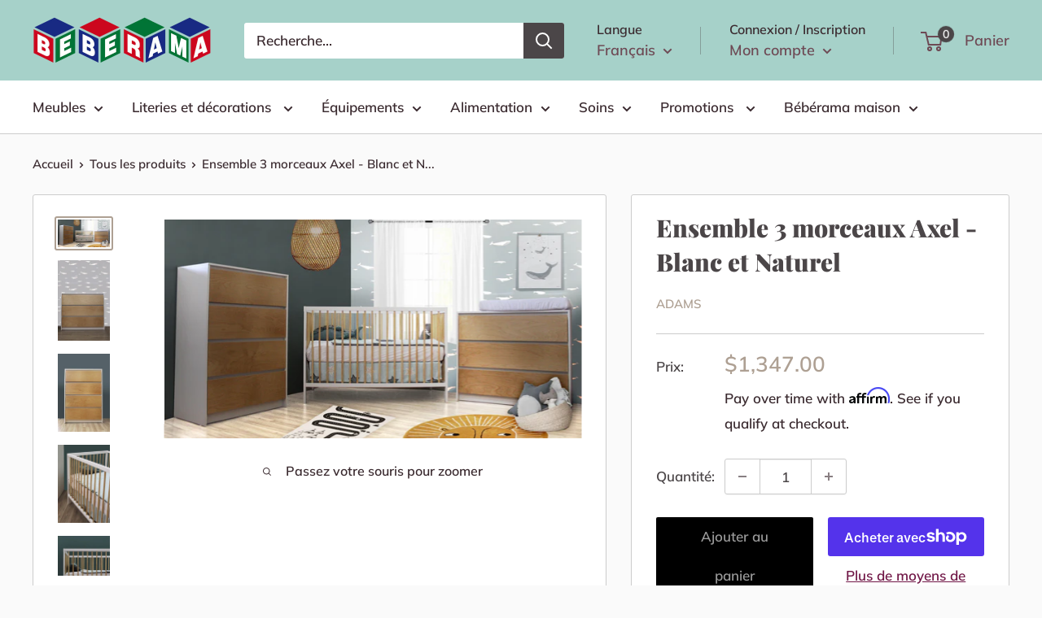

--- FILE ---
content_type: text/html; charset=utf-8
request_url: https://www.beberama.ca/products/ensemble-bassinette-bureau-3-tiroirs-et-commode-4-tiroirs-blanc-et-naturel-1
body_size: 43705
content:
<!doctype html>

<html class="no-js" lang="fr">
  <head>
  <!-- Google Tag Manager -->
<script>(function(w,d,s,l,i){w[l]=w[l]||[];w[l].push({'gtm.start':
new Date().getTime(),event:'gtm.js'});var f=d.getElementsByTagName(s)[0],
j=d.createElement(s),dl=l!='dataLayer'?'&l='+l:'';j.async=true;j.src=
'https://www.googletagmanager.com/gtm.js?id='+i+dl;f.parentNode.insertBefore(j,f);
})(window,document,'script','dataLayer','GTM-5ZFSNMB');</script>
<!-- End Google Tag Manager -->
    <meta charset="utf-8">
    <meta name="viewport" content="width=device-width, initial-scale=1.0, height=device-height, minimum-scale=1.0, maximum-scale=5.0">
    <meta name="theme-color" content="#aea093"><title>Ensemble 3 morceaux Axel - Blanc et Naturel
</title><meta name="description" content="Réf.: AD N200 B N/ AD 5098 C3/ AD 5098 C4Fabricant: AdamsHarmonieux mariage entre le bois de merisier et la mélamine, cet ensemble de meubles apportera de la modernité à la chambre de bébé.Avec cette superbe bassinette à l’allure bohémienne, vous aurez une pièce digne de Pinterest! On aime ses barreaux délicats qui lui"><link rel="canonical" href="https://www.beberama.ca/products/ensemble-bassinette-bureau-3-tiroirs-et-commode-4-tiroirs-blanc-et-naturel-1"><link rel="shortcut icon" href="//www.beberama.ca/cdn/shop/files/BEBE_RAMA_2-_1_96x96.png?v=1626351593" type="image/png"><link rel="preload" as="style" href="//www.beberama.ca/cdn/shop/t/2/assets/theme.css?v=73059013056352176851623680771">
    <link rel="preload" as="script" href="//www.beberama.ca/cdn/shop/t/2/assets/theme.min.js?v=164977014983380440891642697849">
    <link rel="preconnect" href="https://cdn.shopify.com">
    <link rel="preconnect" href="https://fonts.shopifycdn.com">
    <link rel="dns-prefetch" href="https://productreviews.shopifycdn.com">
    <link rel="dns-prefetch" href="https://ajax.googleapis.com">
    <link rel="dns-prefetch" href="https://maps.googleapis.com">
    <link rel="dns-prefetch" href="https://maps.gstatic.com">

    <meta property="og:type" content="product">
  <meta property="og:title" content="Ensemble 3 morceaux Axel - Blanc et Naturel"><meta property="og:image" content="http://www.beberama.ca/cdn/shop/products/img_1450.jpg?v=1628521147">
    <meta property="og:image:secure_url" content="https://www.beberama.ca/cdn/shop/products/img_1450.jpg?v=1628521147">
    <meta property="og:image:width" content="4786">
    <meta property="og:image:height" content="2507"><meta property="product:price:amount" content="1,347.00">
  <meta property="product:price:currency" content="CAD"><meta property="og:description" content="Réf.: AD N200 B N/ AD 5098 C3/ AD 5098 C4Fabricant: AdamsHarmonieux mariage entre le bois de merisier et la mélamine, cet ensemble de meubles apportera de la modernité à la chambre de bébé.Avec cette superbe bassinette à l’allure bohémienne, vous aurez une pièce digne de Pinterest! On aime ses barreaux délicats qui lui"><meta property="og:url" content="https://www.beberama.ca/products/ensemble-bassinette-bureau-3-tiroirs-et-commode-4-tiroirs-blanc-et-naturel-1">
<meta property="og:site_name" content="Bébérama"><meta name="twitter:card" content="summary"><meta name="twitter:title" content="Ensemble 3 morceaux Axel - Blanc et Naturel">
  <meta name="twitter:description" content="Réf.: AD N200 B N/ AD 5098 C3/ AD 5098 C4Fabricant: AdamsHarmonieux mariage entre le bois de merisier et la mélamine, cet ensemble de meubles apportera de la modernité à la chambre de bébé.Avec cette superbe bassinette à l’allure bohémienne, vous aurez une pièce digne de Pinterest! On aime ses barreaux délicats qui lui donne un style naturel, zen et rafraîchissant.Pratique et élégant, le bureau trois tiroirs convient en tant que table à langer. Quant à la commode 4 tiroirs, celle-ci sera parfaite tout au long de la croissance de votre petit trésor!Dimensions:
Bassinette : 30&#39;&#39; (Large) x 36&#39;&#39; (Hauteur) x 54&#39;&#39; (Long)Bureau 3 tiroirs (assemblé) : 40.5&#39;&#39; (Large) x 35&#39;&#39; (Hauteur) x 17&#39;&#39; (Profond)
Bureau 4 tiroirs (assemblé) : 33&quot; (Large) x 47.5&quot; (Hauteur) x 17&quot; (Profond)">
  <meta name="twitter:image" content="https://www.beberama.ca/cdn/shop/products/img_1450_600x600_crop_center.jpg?v=1628521147">
    <link rel="preload" href="//www.beberama.ca/cdn/fonts/playfair_display/playfairdisplay_n9.25b8b0442b16a9de210548264f9fabab9b6733a6.woff2" as="font" type="font/woff2" crossorigin>
<link rel="preload" href="//www.beberama.ca/cdn/fonts/muli/muli_n6.cc1d2d4222c93c9ee9f6de4489226d2e1332d85b.woff2" as="font" type="font/woff2" crossorigin>

<style>
  @font-face {
  font-family: "Playfair Display";
  font-weight: 900;
  font-style: normal;
  font-display: swap;
  src: url("//www.beberama.ca/cdn/fonts/playfair_display/playfairdisplay_n9.25b8b0442b16a9de210548264f9fabab9b6733a6.woff2") format("woff2"),
       url("//www.beberama.ca/cdn/fonts/playfair_display/playfairdisplay_n9.26302b5d8902d85a9f024e427e89918021cad942.woff") format("woff");
}

  @font-face {
  font-family: Muli;
  font-weight: 600;
  font-style: normal;
  font-display: swap;
  src: url("//www.beberama.ca/cdn/fonts/muli/muli_n6.cc1d2d4222c93c9ee9f6de4489226d2e1332d85b.woff2") format("woff2"),
       url("//www.beberama.ca/cdn/fonts/muli/muli_n6.2bb79714f197c09d3f5905925734a3f1166d5d27.woff") format("woff");
}

@font-face {
  font-family: Muli;
  font-weight: 600;
  font-style: normal;
  font-display: swap;
  src: url("//www.beberama.ca/cdn/fonts/muli/muli_n6.cc1d2d4222c93c9ee9f6de4489226d2e1332d85b.woff2") format("woff2"),
       url("//www.beberama.ca/cdn/fonts/muli/muli_n6.2bb79714f197c09d3f5905925734a3f1166d5d27.woff") format("woff");
}

@font-face {
  font-family: "Playfair Display";
  font-weight: 900;
  font-style: italic;
  font-display: swap;
  src: url("//www.beberama.ca/cdn/fonts/playfair_display/playfairdisplay_i9.1396a6f9447b84a31dcc357fd42630dd33bc57fa.woff2") format("woff2"),
       url("//www.beberama.ca/cdn/fonts/playfair_display/playfairdisplay_i9.5c9456e0742e9164f2299bfb5e2867f53dd9e222.woff") format("woff");
}


  @font-face {
  font-family: Muli;
  font-weight: 900;
  font-style: normal;
  font-display: swap;
  src: url("//www.beberama.ca/cdn/fonts/muli/muli_n9.7d66dc53f2718d25858080de2e0ed540c07d1bad.woff2") format("woff2"),
       url("//www.beberama.ca/cdn/fonts/muli/muli_n9.73693cff699117abf881b7381fb75f2bb2c48ced.woff") format("woff");
}

  @font-face {
  font-family: Muli;
  font-weight: 600;
  font-style: italic;
  font-display: swap;
  src: url("//www.beberama.ca/cdn/fonts/muli/muli_i6.8f2d01d188d44c7a6149f7e8d2688f96baea5098.woff2") format("woff2"),
       url("//www.beberama.ca/cdn/fonts/muli/muli_i6.be105ddc6534276d93778a9b02f60679ab15f9e1.woff") format("woff");
}

  @font-face {
  font-family: Muli;
  font-weight: 900;
  font-style: italic;
  font-display: swap;
  src: url("//www.beberama.ca/cdn/fonts/muli/muli_i9.d20a598e220582fa7245c7a453b24e7f3ade0a38.woff2") format("woff2"),
       url("//www.beberama.ca/cdn/fonts/muli/muli_i9.9eb3d1a9ba677548ec3675b4830a57685dcb978c.woff") format("woff");
}


  :root {
    --default-text-font-size : 15px;
    --base-text-font-size    : 17px;
    --heading-font-family    : "Playfair Display", serif;
    --heading-font-weight    : 900;
    --heading-font-style     : normal;
    --text-font-family       : Muli, sans-serif;
    --text-font-weight       : 600;
    --text-font-style        : normal;
    --text-font-bolder-weight: 600;
    --text-link-decoration   : normal;

    --text-color               : #3a2a2f;
    --text-color-rgb           : 58, 42, 47;
    --heading-color            : #4b4648;
    --border-color             : #cccccc;
    --border-color-rgb         : 204, 204, 204;
    --form-border-color        : #bfbfbf;
    --accent-color             : #aea093;
    --accent-color-rgb         : 174, 160, 147;
    --link-color               : #701646;
    --link-color-hover         : #30091e;
    --background               : #fafafa;
    --secondary-background     : #ffffff;
    --secondary-background-rgb : 255, 255, 255;
    --accent-background        : rgba(174, 160, 147, 0.08);

    --input-background: #ffffff;

    --error-color       : #fc4274;
    --error-background  : rgba(252, 66, 116, 0.07);
    --success-color     : #d2f22c;
    --success-background: rgba(210, 242, 44, 0.11);

    --primary-button-background      : #000000;
    --primary-button-background-rgb  : 0, 0, 0;
    --primary-button-text-color      : #9b9b9b;
    --secondary-button-background    : #4b4648;
    --secondary-button-background-rgb: 75, 70, 72;
    --secondary-button-text-color    : #ffffff;

    --header-background      : #a6d1c9;
    --header-text-color      : #6e4a55;
    --header-light-text-color: #3a2a2f;
    --header-border-color    : rgba(58, 42, 47, 0.3);
    --header-accent-color    : #4b4648;

    --footer-background-color:    #a6d1c9;
    --footer-heading-text-color:  #4b4648;
    --footer-body-text-color:     #000000;
    --footer-body-text-color-rgb: 0, 0, 0;
    --footer-accent-color:        #f8f8f8;
    --footer-accent-color-rgb:    248, 248, 248;
    --footer-border:              none;
    
    --flickity-arrow-color: #999999;--product-on-sale-accent           : #a6d1c9;
    --product-on-sale-accent-rgb       : 166, 209, 201;
    --product-on-sale-color            : #000000;
    --product-in-stock-color           : #1d9aa4;
    --product-low-stock-color          : #ff2185;
    --product-sold-out-color           : #d1d1d4;
    --product-custom-label-1-background: #e95d2b;
    --product-custom-label-1-color     : #ffffff;
    --product-custom-label-2-background: #a95ebe;
    --product-custom-label-2-color     : #ffffff;
    --product-review-star-color        : #ffb647;

    --mobile-container-gutter : 20px;
    --desktop-container-gutter: 40px;

    /* Shopify related variables */
    --payment-terms-background-color: #fafafa;
  }
</style>

<script>
  // IE11 does not have support for CSS variables, so we have to polyfill them
  if (!(((window || {}).CSS || {}).supports && window.CSS.supports('(--a: 0)'))) {
    const script = document.createElement('script');
    script.type = 'text/javascript';
    script.src = 'https://cdn.jsdelivr.net/npm/css-vars-ponyfill@2';
    script.onload = function() {
      cssVars({});
    };

    document.getElementsByTagName('head')[0].appendChild(script);
  }
</script>


    <script>window.performance && window.performance.mark && window.performance.mark('shopify.content_for_header.start');</script><meta name="facebook-domain-verification" content="aad7z4fcioehgq5so0p4vpk62mjtjk">
<meta id="shopify-digital-wallet" name="shopify-digital-wallet" content="/56226709666/digital_wallets/dialog">
<meta name="shopify-checkout-api-token" content="95f6a7d04937bd57a02efdbae48c2c4d">
<meta id="in-context-paypal-metadata" data-shop-id="56226709666" data-venmo-supported="false" data-environment="production" data-locale="fr_FR" data-paypal-v4="true" data-currency="CAD">
<link rel="alternate" hreflang="x-default" href="https://www.beberama.ca/products/ensemble-bassinette-bureau-3-tiroirs-et-commode-4-tiroirs-blanc-et-naturel-1">
<link rel="alternate" hreflang="fr" href="https://www.beberama.ca/products/ensemble-bassinette-bureau-3-tiroirs-et-commode-4-tiroirs-blanc-et-naturel-1">
<link rel="alternate" hreflang="en" href="https://www.beberama.ca/en/products/ensemble-bassinette-bureau-3-tiroirs-et-commode-4-tiroirs-blanc-et-naturel-1">
<link rel="alternate" type="application/json+oembed" href="https://www.beberama.ca/products/ensemble-bassinette-bureau-3-tiroirs-et-commode-4-tiroirs-blanc-et-naturel-1.oembed">
<script async="async" src="/checkouts/internal/preloads.js?locale=fr-CA"></script>
<link rel="preconnect" href="https://shop.app" crossorigin="anonymous">
<script async="async" src="https://shop.app/checkouts/internal/preloads.js?locale=fr-CA&shop_id=56226709666" crossorigin="anonymous"></script>
<script id="apple-pay-shop-capabilities" type="application/json">{"shopId":56226709666,"countryCode":"CA","currencyCode":"CAD","merchantCapabilities":["supports3DS"],"merchantId":"gid:\/\/shopify\/Shop\/56226709666","merchantName":"Bébérama","requiredBillingContactFields":["postalAddress","email","phone"],"requiredShippingContactFields":["postalAddress","email","phone"],"shippingType":"shipping","supportedNetworks":["visa","masterCard","amex","discover","interac","jcb"],"total":{"type":"pending","label":"Bébérama","amount":"1.00"},"shopifyPaymentsEnabled":true,"supportsSubscriptions":true}</script>
<script id="shopify-features" type="application/json">{"accessToken":"95f6a7d04937bd57a02efdbae48c2c4d","betas":["rich-media-storefront-analytics"],"domain":"www.beberama.ca","predictiveSearch":true,"shopId":56226709666,"locale":"fr"}</script>
<script>var Shopify = Shopify || {};
Shopify.shop = "beberam.myshopify.com";
Shopify.locale = "fr";
Shopify.currency = {"active":"CAD","rate":"1.0"};
Shopify.country = "CA";
Shopify.theme = {"name":"Warehouse","id":122482524322,"schema_name":"Warehouse","schema_version":"1.18.2","theme_store_id":871,"role":"main"};
Shopify.theme.handle = "null";
Shopify.theme.style = {"id":null,"handle":null};
Shopify.cdnHost = "www.beberama.ca/cdn";
Shopify.routes = Shopify.routes || {};
Shopify.routes.root = "/";</script>
<script type="module">!function(o){(o.Shopify=o.Shopify||{}).modules=!0}(window);</script>
<script>!function(o){function n(){var o=[];function n(){o.push(Array.prototype.slice.apply(arguments))}return n.q=o,n}var t=o.Shopify=o.Shopify||{};t.loadFeatures=n(),t.autoloadFeatures=n()}(window);</script>
<script>
  window.ShopifyPay = window.ShopifyPay || {};
  window.ShopifyPay.apiHost = "shop.app\/pay";
  window.ShopifyPay.redirectState = null;
</script>
<script id="shop-js-analytics" type="application/json">{"pageType":"product"}</script>
<script defer="defer" async type="module" src="//www.beberama.ca/cdn/shopifycloud/shop-js/modules/v2/client.init-shop-cart-sync_INwxTpsh.fr.esm.js"></script>
<script defer="defer" async type="module" src="//www.beberama.ca/cdn/shopifycloud/shop-js/modules/v2/chunk.common_YNAa1F1g.esm.js"></script>
<script type="module">
  await import("//www.beberama.ca/cdn/shopifycloud/shop-js/modules/v2/client.init-shop-cart-sync_INwxTpsh.fr.esm.js");
await import("//www.beberama.ca/cdn/shopifycloud/shop-js/modules/v2/chunk.common_YNAa1F1g.esm.js");

  window.Shopify.SignInWithShop?.initShopCartSync?.({"fedCMEnabled":true,"windoidEnabled":true});

</script>
<script defer="defer" async type="module" src="//www.beberama.ca/cdn/shopifycloud/shop-js/modules/v2/client.payment-terms_BUSo56Mg.fr.esm.js"></script>
<script defer="defer" async type="module" src="//www.beberama.ca/cdn/shopifycloud/shop-js/modules/v2/chunk.common_YNAa1F1g.esm.js"></script>
<script defer="defer" async type="module" src="//www.beberama.ca/cdn/shopifycloud/shop-js/modules/v2/chunk.modal_DXhkN-5p.esm.js"></script>
<script type="module">
  await import("//www.beberama.ca/cdn/shopifycloud/shop-js/modules/v2/client.payment-terms_BUSo56Mg.fr.esm.js");
await import("//www.beberama.ca/cdn/shopifycloud/shop-js/modules/v2/chunk.common_YNAa1F1g.esm.js");
await import("//www.beberama.ca/cdn/shopifycloud/shop-js/modules/v2/chunk.modal_DXhkN-5p.esm.js");

  
</script>
<script>
  window.Shopify = window.Shopify || {};
  if (!window.Shopify.featureAssets) window.Shopify.featureAssets = {};
  window.Shopify.featureAssets['shop-js'] = {"shop-cart-sync":["modules/v2/client.shop-cart-sync_BVs4vSl-.fr.esm.js","modules/v2/chunk.common_YNAa1F1g.esm.js"],"init-fed-cm":["modules/v2/client.init-fed-cm_CEmYoMXU.fr.esm.js","modules/v2/chunk.common_YNAa1F1g.esm.js"],"shop-button":["modules/v2/client.shop-button_BhVpOdEY.fr.esm.js","modules/v2/chunk.common_YNAa1F1g.esm.js"],"init-windoid":["modules/v2/client.init-windoid_DVncJssP.fr.esm.js","modules/v2/chunk.common_YNAa1F1g.esm.js"],"shop-cash-offers":["modules/v2/client.shop-cash-offers_CD5ChB-w.fr.esm.js","modules/v2/chunk.common_YNAa1F1g.esm.js","modules/v2/chunk.modal_DXhkN-5p.esm.js"],"shop-toast-manager":["modules/v2/client.shop-toast-manager_CMZA41xP.fr.esm.js","modules/v2/chunk.common_YNAa1F1g.esm.js"],"init-shop-email-lookup-coordinator":["modules/v2/client.init-shop-email-lookup-coordinator_Dxg3Qq63.fr.esm.js","modules/v2/chunk.common_YNAa1F1g.esm.js"],"pay-button":["modules/v2/client.pay-button_CApwTr-J.fr.esm.js","modules/v2/chunk.common_YNAa1F1g.esm.js"],"avatar":["modules/v2/client.avatar_BTnouDA3.fr.esm.js"],"init-shop-cart-sync":["modules/v2/client.init-shop-cart-sync_INwxTpsh.fr.esm.js","modules/v2/chunk.common_YNAa1F1g.esm.js"],"shop-login-button":["modules/v2/client.shop-login-button_Ctct7BR2.fr.esm.js","modules/v2/chunk.common_YNAa1F1g.esm.js","modules/v2/chunk.modal_DXhkN-5p.esm.js"],"init-customer-accounts-sign-up":["modules/v2/client.init-customer-accounts-sign-up_DTysEz83.fr.esm.js","modules/v2/client.shop-login-button_Ctct7BR2.fr.esm.js","modules/v2/chunk.common_YNAa1F1g.esm.js","modules/v2/chunk.modal_DXhkN-5p.esm.js"],"init-shop-for-new-customer-accounts":["modules/v2/client.init-shop-for-new-customer-accounts_wbmNjFX3.fr.esm.js","modules/v2/client.shop-login-button_Ctct7BR2.fr.esm.js","modules/v2/chunk.common_YNAa1F1g.esm.js","modules/v2/chunk.modal_DXhkN-5p.esm.js"],"init-customer-accounts":["modules/v2/client.init-customer-accounts_DqpN27KS.fr.esm.js","modules/v2/client.shop-login-button_Ctct7BR2.fr.esm.js","modules/v2/chunk.common_YNAa1F1g.esm.js","modules/v2/chunk.modal_DXhkN-5p.esm.js"],"shop-follow-button":["modules/v2/client.shop-follow-button_CBz8VXaE.fr.esm.js","modules/v2/chunk.common_YNAa1F1g.esm.js","modules/v2/chunk.modal_DXhkN-5p.esm.js"],"lead-capture":["modules/v2/client.lead-capture_Bo6pQGej.fr.esm.js","modules/v2/chunk.common_YNAa1F1g.esm.js","modules/v2/chunk.modal_DXhkN-5p.esm.js"],"checkout-modal":["modules/v2/client.checkout-modal_B_8gz53b.fr.esm.js","modules/v2/chunk.common_YNAa1F1g.esm.js","modules/v2/chunk.modal_DXhkN-5p.esm.js"],"shop-login":["modules/v2/client.shop-login_CTIGRVE1.fr.esm.js","modules/v2/chunk.common_YNAa1F1g.esm.js","modules/v2/chunk.modal_DXhkN-5p.esm.js"],"payment-terms":["modules/v2/client.payment-terms_BUSo56Mg.fr.esm.js","modules/v2/chunk.common_YNAa1F1g.esm.js","modules/v2/chunk.modal_DXhkN-5p.esm.js"]};
</script>
<script>(function() {
  var isLoaded = false;
  function asyncLoad() {
    if (isLoaded) return;
    isLoaded = true;
    var urls = ["\/\/shopify.privy.com\/widget.js?shop=beberam.myshopify.com","https:\/\/cdn.nfcube.com\/instafeed-0b63e96cc16173190b17fdb6dd80799f.js?shop=beberam.myshopify.com"];
    for (var i = 0; i < urls.length; i++) {
      var s = document.createElement('script');
      s.type = 'text/javascript';
      s.async = true;
      s.src = urls[i];
      var x = document.getElementsByTagName('script')[0];
      x.parentNode.insertBefore(s, x);
    }
  };
  if(window.attachEvent) {
    window.attachEvent('onload', asyncLoad);
  } else {
    window.addEventListener('load', asyncLoad, false);
  }
})();</script>
<script id="__st">var __st={"a":56226709666,"offset":-18000,"reqid":"911acec0-d318-498a-bc4a-77b90f60a1ee-1769005213","pageurl":"www.beberama.ca\/products\/ensemble-bassinette-bureau-3-tiroirs-et-commode-4-tiroirs-blanc-et-naturel-1","u":"730646ad5f3c","p":"product","rtyp":"product","rid":6990680916130};</script>
<script>window.ShopifyPaypalV4VisibilityTracking = true;</script>
<script id="captcha-bootstrap">!function(){'use strict';const t='contact',e='account',n='new_comment',o=[[t,t],['blogs',n],['comments',n],[t,'customer']],c=[[e,'customer_login'],[e,'guest_login'],[e,'recover_customer_password'],[e,'create_customer']],r=t=>t.map((([t,e])=>`form[action*='/${t}']:not([data-nocaptcha='true']) input[name='form_type'][value='${e}']`)).join(','),a=t=>()=>t?[...document.querySelectorAll(t)].map((t=>t.form)):[];function s(){const t=[...o],e=r(t);return a(e)}const i='password',u='form_key',d=['recaptcha-v3-token','g-recaptcha-response','h-captcha-response',i],f=()=>{try{return window.sessionStorage}catch{return}},m='__shopify_v',_=t=>t.elements[u];function p(t,e,n=!1){try{const o=window.sessionStorage,c=JSON.parse(o.getItem(e)),{data:r}=function(t){const{data:e,action:n}=t;return t[m]||n?{data:e,action:n}:{data:t,action:n}}(c);for(const[e,n]of Object.entries(r))t.elements[e]&&(t.elements[e].value=n);n&&o.removeItem(e)}catch(o){console.error('form repopulation failed',{error:o})}}const l='form_type',E='cptcha';function T(t){t.dataset[E]=!0}const w=window,h=w.document,L='Shopify',v='ce_forms',y='captcha';let A=!1;((t,e)=>{const n=(g='f06e6c50-85a8-45c8-87d0-21a2b65856fe',I='https://cdn.shopify.com/shopifycloud/storefront-forms-hcaptcha/ce_storefront_forms_captcha_hcaptcha.v1.5.2.iife.js',D={infoText:'Protégé par hCaptcha',privacyText:'Confidentialité',termsText:'Conditions'},(t,e,n)=>{const o=w[L][v],c=o.bindForm;if(c)return c(t,g,e,D).then(n);var r;o.q.push([[t,g,e,D],n]),r=I,A||(h.body.append(Object.assign(h.createElement('script'),{id:'captcha-provider',async:!0,src:r})),A=!0)});var g,I,D;w[L]=w[L]||{},w[L][v]=w[L][v]||{},w[L][v].q=[],w[L][y]=w[L][y]||{},w[L][y].protect=function(t,e){n(t,void 0,e),T(t)},Object.freeze(w[L][y]),function(t,e,n,w,h,L){const[v,y,A,g]=function(t,e,n){const i=e?o:[],u=t?c:[],d=[...i,...u],f=r(d),m=r(i),_=r(d.filter((([t,e])=>n.includes(e))));return[a(f),a(m),a(_),s()]}(w,h,L),I=t=>{const e=t.target;return e instanceof HTMLFormElement?e:e&&e.form},D=t=>v().includes(t);t.addEventListener('submit',(t=>{const e=I(t);if(!e)return;const n=D(e)&&!e.dataset.hcaptchaBound&&!e.dataset.recaptchaBound,o=_(e),c=g().includes(e)&&(!o||!o.value);(n||c)&&t.preventDefault(),c&&!n&&(function(t){try{if(!f())return;!function(t){const e=f();if(!e)return;const n=_(t);if(!n)return;const o=n.value;o&&e.removeItem(o)}(t);const e=Array.from(Array(32),(()=>Math.random().toString(36)[2])).join('');!function(t,e){_(t)||t.append(Object.assign(document.createElement('input'),{type:'hidden',name:u})),t.elements[u].value=e}(t,e),function(t,e){const n=f();if(!n)return;const o=[...t.querySelectorAll(`input[type='${i}']`)].map((({name:t})=>t)),c=[...d,...o],r={};for(const[a,s]of new FormData(t).entries())c.includes(a)||(r[a]=s);n.setItem(e,JSON.stringify({[m]:1,action:t.action,data:r}))}(t,e)}catch(e){console.error('failed to persist form',e)}}(e),e.submit())}));const S=(t,e)=>{t&&!t.dataset[E]&&(n(t,e.some((e=>e===t))),T(t))};for(const o of['focusin','change'])t.addEventListener(o,(t=>{const e=I(t);D(e)&&S(e,y())}));const B=e.get('form_key'),M=e.get(l),P=B&&M;t.addEventListener('DOMContentLoaded',(()=>{const t=y();if(P)for(const e of t)e.elements[l].value===M&&p(e,B);[...new Set([...A(),...v().filter((t=>'true'===t.dataset.shopifyCaptcha))])].forEach((e=>S(e,t)))}))}(h,new URLSearchParams(w.location.search),n,t,e,['guest_login'])})(!0,!0)}();</script>
<script integrity="sha256-4kQ18oKyAcykRKYeNunJcIwy7WH5gtpwJnB7kiuLZ1E=" data-source-attribution="shopify.loadfeatures" defer="defer" src="//www.beberama.ca/cdn/shopifycloud/storefront/assets/storefront/load_feature-a0a9edcb.js" crossorigin="anonymous"></script>
<script crossorigin="anonymous" defer="defer" src="//www.beberama.ca/cdn/shopifycloud/storefront/assets/shopify_pay/storefront-65b4c6d7.js?v=20250812"></script>
<script data-source-attribution="shopify.dynamic_checkout.dynamic.init">var Shopify=Shopify||{};Shopify.PaymentButton=Shopify.PaymentButton||{isStorefrontPortableWallets:!0,init:function(){window.Shopify.PaymentButton.init=function(){};var t=document.createElement("script");t.src="https://www.beberama.ca/cdn/shopifycloud/portable-wallets/latest/portable-wallets.fr.js",t.type="module",document.head.appendChild(t)}};
</script>
<script data-source-attribution="shopify.dynamic_checkout.buyer_consent">
  function portableWalletsHideBuyerConsent(e){var t=document.getElementById("shopify-buyer-consent"),n=document.getElementById("shopify-subscription-policy-button");t&&n&&(t.classList.add("hidden"),t.setAttribute("aria-hidden","true"),n.removeEventListener("click",e))}function portableWalletsShowBuyerConsent(e){var t=document.getElementById("shopify-buyer-consent"),n=document.getElementById("shopify-subscription-policy-button");t&&n&&(t.classList.remove("hidden"),t.removeAttribute("aria-hidden"),n.addEventListener("click",e))}window.Shopify?.PaymentButton&&(window.Shopify.PaymentButton.hideBuyerConsent=portableWalletsHideBuyerConsent,window.Shopify.PaymentButton.showBuyerConsent=portableWalletsShowBuyerConsent);
</script>
<script>
  function portableWalletsCleanup(e){e&&e.src&&console.error("Failed to load portable wallets script "+e.src);var t=document.querySelectorAll("shopify-accelerated-checkout .shopify-payment-button__skeleton, shopify-accelerated-checkout-cart .wallet-cart-button__skeleton"),e=document.getElementById("shopify-buyer-consent");for(let e=0;e<t.length;e++)t[e].remove();e&&e.remove()}function portableWalletsNotLoadedAsModule(e){e instanceof ErrorEvent&&"string"==typeof e.message&&e.message.includes("import.meta")&&"string"==typeof e.filename&&e.filename.includes("portable-wallets")&&(window.removeEventListener("error",portableWalletsNotLoadedAsModule),window.Shopify.PaymentButton.failedToLoad=e,"loading"===document.readyState?document.addEventListener("DOMContentLoaded",window.Shopify.PaymentButton.init):window.Shopify.PaymentButton.init())}window.addEventListener("error",portableWalletsNotLoadedAsModule);
</script>

<script type="module" src="https://www.beberama.ca/cdn/shopifycloud/portable-wallets/latest/portable-wallets.fr.js" onError="portableWalletsCleanup(this)" crossorigin="anonymous"></script>
<script nomodule>
  document.addEventListener("DOMContentLoaded", portableWalletsCleanup);
</script>

<link id="shopify-accelerated-checkout-styles" rel="stylesheet" media="screen" href="https://www.beberama.ca/cdn/shopifycloud/portable-wallets/latest/accelerated-checkout-backwards-compat.css" crossorigin="anonymous">
<style id="shopify-accelerated-checkout-cart">
        #shopify-buyer-consent {
  margin-top: 1em;
  display: inline-block;
  width: 100%;
}

#shopify-buyer-consent.hidden {
  display: none;
}

#shopify-subscription-policy-button {
  background: none;
  border: none;
  padding: 0;
  text-decoration: underline;
  font-size: inherit;
  cursor: pointer;
}

#shopify-subscription-policy-button::before {
  box-shadow: none;
}

      </style>

<script>window.performance && window.performance.mark && window.performance.mark('shopify.content_for_header.end');</script>

    <link rel="stylesheet" href="//www.beberama.ca/cdn/shop/t/2/assets/theme.css?v=73059013056352176851623680771">

    
  <script type="application/ld+json">
  {
    "@context": "http://schema.org",
    "@type": "Product",
    "offers": [{
          "@type": "Offer",
          "name": "Default Title",
          "availability":"https://schema.org/InStock",
          "price": 1347.0,
          "priceCurrency": "CAD",
          "priceValidUntil": "2026-01-31","sku": "AD N200 B N\/ AD 5098 C3\/ AD 5098 C4C4","url": "/products/ensemble-bassinette-bureau-3-tiroirs-et-commode-4-tiroirs-blanc-et-naturel-1?variant=40569119572130"
        }
],
    "brand": {
      "name": "Adams"
    },
    "name": "Ensemble 3 morceaux Axel - Blanc et Naturel",
    "description": "Réf.: AD N200 B N\/ AD 5098 C3\/ AD 5098 C4Fabricant: AdamsHarmonieux mariage entre le bois de merisier et la mélamine, cet ensemble de meubles apportera de la modernité à la chambre de bébé.Avec cette superbe bassinette à l’allure bohémienne, vous aurez une pièce digne de Pinterest! On aime ses barreaux délicats qui lui donne un style naturel, zen et rafraîchissant.Pratique et élégant, le bureau trois tiroirs convient en tant que table à langer. Quant à la commode 4 tiroirs, celle-ci sera parfaite tout au long de la croissance de votre petit trésor!Dimensions:\nBassinette : 30'' (Large) x 36'' (Hauteur) x 54'' (Long)Bureau 3 tiroirs (assemblé) : 40.5'' (Large) x 35'' (Hauteur) x 17'' (Profond)\nBureau 4 tiroirs (assemblé) : 33\" (Large) x 47.5\" (Hauteur) x 17\" (Profond)",
    "category": "Meubles",
    "url": "/products/ensemble-bassinette-bureau-3-tiroirs-et-commode-4-tiroirs-blanc-et-naturel-1",
    "sku": "AD N200 B N\/ AD 5098 C3\/ AD 5098 C4C4",
    "image": {
      "@type": "ImageObject",
      "url": "https://www.beberama.ca/cdn/shop/products/img_1450_1024x.jpg?v=1628521147",
      "image": "https://www.beberama.ca/cdn/shop/products/img_1450_1024x.jpg?v=1628521147",
      "name": "Ensemble 3 morceaux Axel - Blanc et Naturel",
      "width": "1024",
      "height": "1024"
    }
  }
  </script>



  <script type="application/ld+json">
  {
    "@context": "http://schema.org",
    "@type": "BreadcrumbList",
  "itemListElement": [{
      "@type": "ListItem",
      "position": 1,
      "name": "Accueil",
      "item": "https://www.beberama.ca"
    },{
          "@type": "ListItem",
          "position": 2,
          "name": "Ensemble 3 morceaux Axel - Blanc et Naturel",
          "item": "https://www.beberama.ca/products/ensemble-bassinette-bureau-3-tiroirs-et-commode-4-tiroirs-blanc-et-naturel-1"
        }]
  }
  </script>


    <script>
      // This allows to expose several variables to the global scope, to be used in scripts
      window.theme = {
        pageType: "product",
        cartCount: 0,
        moneyFormat: "${{amount}}",
        moneyWithCurrencyFormat: "${{amount}} CAD",
        showDiscount: true,
        discountMode: "percentage",
        searchMode: "product,article,page",
        searchUnavailableProducts: "last",
        cartType: "drawer"
      };

      window.routes = {
        rootUrl: "\/",
        rootUrlWithoutSlash: '',
        cartUrl: "\/cart",
        cartAddUrl: "\/cart\/add",
        cartChangeUrl: "\/cart\/change",
        searchUrl: "\/search",
        productRecommendationsUrl: "\/recommendations\/products"
      };

      window.languages = {
        productRegularPrice: "Prix normal",
        productSalePrice: "Prix réduit",
        collectionOnSaleLabel: "Economisez {{savings}}",
        productFormUnavailable: "Indisponible",
        productFormAddToCart: "Ajouter au panier",
        productFormSoldOut: "Rupture de stock",
        productAdded: "Le produit a été ajouté au panier",
        productAddedShort: "Ajouté !",
        shippingEstimatorNoResults: "Nous ne livrons pas à votre adresse.",
        shippingEstimatorOneResult: "Il y a une option de livraison disponible :",
        shippingEstimatorMultipleResults: "Il y a {{count}} options de livraison disponibles :",
        shippingEstimatorErrors: "Une erreur s\u0026#39;est produite :"
      };

      window.lazySizesConfig = {
        loadHidden: false,
        hFac: 0.8,
        expFactor: 3,
        customMedia: {
          '--phone': '(max-width: 640px)',
          '--tablet': '(min-width: 641px) and (max-width: 1023px)',
          '--lap': '(min-width: 1024px)'
        }
      };

      document.documentElement.className = document.documentElement.className.replace('no-js', 'js');
    </script><script src="//www.beberama.ca/cdn/shop/t/2/assets/theme.min.js?v=164977014983380440891642697849" defer></script>
    <script src="//www.beberama.ca/cdn/shop/t/2/assets/custom.js?v=90373254691674712701619972046" defer></script><script>
        (function () {
          window.onpageshow = function() {
            // We force re-freshing the cart content onpageshow, as most browsers will serve a cache copy when hitting the
            // back button, which cause staled data
            document.documentElement.dispatchEvent(new CustomEvent('cart:refresh', {
              bubbles: true,
              detail: {scrollToTop: false}
            }));
          };
        })();
      </script>

<input type="hidden" id="social-reply-product-id" id="6990680916130"></input>

<script src="https://static-socialhead.cdnhub.co/social-reply/social-reply.min.js" defer></script>
<link rel="stylesheet" href="https://static-socialhead.cdnhub.co/social-reply/social-reply.min.css" />

  
  <!-- Start of Sleeknote signup and lead generation tool - www.sleeknote.com -->
<script id="sleeknoteScript" type="text/javascript">
	(function () {
		var sleeknoteScriptTag = document.createElement("script");
		sleeknoteScriptTag.type = "text/javascript";
		sleeknoteScriptTag.charset = "utf-8";
		sleeknoteScriptTag.src = ("//sleeknotecustomerscripts.sleeknote.com/53921.js");
		var s = document.getElementById("sleeknoteScript"); 
		s.parentNode.insertBefore(sleeknoteScriptTag, s); 
	})();
</script>
<!-- End of Sleeknote signup and lead generation tool - www.sleeknote.com -->
<!-- BEGIN app block: shopify://apps/t-lab-ai-language-translate/blocks/custom_translations/b5b83690-efd4-434d-8c6a-a5cef4019faf --><!-- BEGIN app snippet: custom_translation_scripts --><script>
(()=>{var o=/\([0-9]+?\)$/,M=/\r?\n|\r|\t|\xa0|\u200B|\u200E|&nbsp;| /g,v=/<\/?[a-z][\s\S]*>/i,t=/^(https?:\/\/|\/\/)[^\s/$.?#].[^\s]*$/i,k=/\{\{\s*([a-zA-Z_]\w*)\s*\}\}/g,p=/\{\{\s*([a-zA-Z_]\w*)\s*\}\}/,r=/^(https:)?\/\/cdn\.shopify\.com\/(.+)\.(png|jpe?g|gif|webp|svgz?|bmp|tiff?|ico|avif)/i,e=/^(https:)?\/\/cdn\.shopify\.com/i,a=/\b(?:https?|ftp)?:?\/\/?[^\s\/]+\/[^\s]+\.(?:png|jpe?g|gif|webp|svgz?|bmp|tiff?|ico|avif)\b/i,I=/url\(['"]?(.*?)['"]?\)/,m="__label:",i=document.createElement("textarea"),u={t:["src","data-src","data-source","data-href","data-zoom","data-master","data-bg","base-src"],i:["srcset","data-srcset"],o:["href","data-href"],u:["href","data-href","data-src","data-zoom"]},g=new Set(["img","picture","button","p","a","input"]),h=16.67,s=function(n){return n.nodeType===Node.ELEMENT_NODE},c=function(n){return n.nodeType===Node.TEXT_NODE};function w(n){return r.test(n.trim())||a.test(n.trim())}function b(n){return(n=>(n=n.trim(),t.test(n)))(n)||e.test(n.trim())}var l=function(n){return!n||0===n.trim().length};function j(n){return i.innerHTML=n,i.value}function T(n){return A(j(n))}function A(n){return n.trim().replace(o,"").replace(M,"").trim()}var _=1e3;function D(n){n=n.trim().replace(M,"").replace(/&amp;/g,"&").replace(/&gt;/g,">").replace(/&lt;/g,"<").trim();return n.length>_?N(n):n}function E(n){return n.trim().toLowerCase().replace(/^https:/i,"")}function N(n){for(var t=5381,r=0;r<n.length;r++)t=(t<<5)+t^n.charCodeAt(r);return(t>>>0).toString(36)}function f(n){for(var t=document.createElement("template"),r=(t.innerHTML=n,["SCRIPT","IFRAME","OBJECT","EMBED","LINK","META"]),e=/^(on\w+|srcdoc|style)$/i,a=document.createTreeWalker(t.content,NodeFilter.SHOW_ELEMENT),i=a.nextNode();i;i=a.nextNode()){var o=i;if(r.includes(o.nodeName))o.remove();else for(var u=o.attributes.length-1;0<=u;--u)e.test(o.attributes[u].name)&&o.removeAttribute(o.attributes[u].name)}return t.innerHTML}function d(n,t,r){void 0===r&&(r=20);for(var e=n,a=0;e&&e.parentElement&&a<r;){for(var i=e.parentElement,o=0,u=t;o<u.length;o++)for(var s=u[o],c=0,l=s.l;c<l.length;c++){var f=l[c];switch(f.type){case"class":for(var d=0,v=i.classList;d<v.length;d++){var p=v[d];if(f.value.test(p))return s.label}break;case"id":if(i.id&&f.value.test(i.id))return s.label;break;case"attribute":if(i.hasAttribute(f.name)){if(!f.value)return s.label;var m=i.getAttribute(f.name);if(m&&f.value.test(m))return s.label}}}e=i,a++}return"unknown"}function y(n,t){var r,e,a;"function"==typeof window.fetch&&"AbortController"in window?(r=new AbortController,e=setTimeout(function(){return r.abort()},3e3),fetch(n,{credentials:"same-origin",signal:r.signal}).then(function(n){return clearTimeout(e),n.ok?n.json():Promise.reject(n)}).then(t).catch(console.error)):((a=new XMLHttpRequest).onreadystatechange=function(){4===a.readyState&&200===a.status&&t(JSON.parse(a.responseText))},a.open("GET",n,!0),a.timeout=3e3,a.send())}function O(){var l=/([^\s]+)\.(png|jpe?g|gif|webp|svgz?|bmp|tiff?|ico|avif)$/i,f=/_(\{width\}x*|\{width\}x\{height\}|\d{3,4}x\d{3,4}|\d{3,4}x|x\d{3,4}|pinco|icon|thumb|small|compact|medium|large|grande|original|master)(_crop_\w+)*(@[2-3]x)*(.progressive)*$/i,d=/^(https?|ftp|file):\/\//i;function r(n){var t,r="".concat(n.path).concat(n.v).concat(null!=(r=n.size)?r:"",".").concat(n.p);return n.m&&(r="".concat(n.path).concat(n.m,"/").concat(n.v).concat(null!=(t=n.size)?t:"",".").concat(n.p)),n.host&&(r="".concat(null!=(t=n.protocol)?t:"","//").concat(n.host).concat(r)),n.g&&(r+=n.g),r}return{h:function(n){var t=!0,r=(d.test(n)||n.startsWith("//")||(t=!1,n="https://example.com"+n),t);n.startsWith("//")&&(r=!1,n="https:"+n);try{new URL(n)}catch(n){return null}var e,a,i,o,u,s,n=new URL(n),c=n.pathname.split("/").filter(function(n){return n});return c.length<1||(a=c.pop(),e=null!=(e=c.pop())?e:null,null===(a=a.match(l)))?null:(s=a[1],a=a[2],i=s.match(f),o=s,(u=null)!==i&&(o=s.substring(0,i.index),u=i[0]),s=0<c.length?"/"+c.join("/")+"/":"/",{protocol:r?n.protocol:null,host:t?n.host:null,path:s,g:n.search,m:e,v:o,size:u,p:a,version:n.searchParams.get("v"),width:n.searchParams.get("width")})},T:r,S:function(n){return(n.m?"/".concat(n.m,"/"):"/").concat(n.v,".").concat(n.p)},M:function(n){return(n.m?"/".concat(n.m,"/"):"/").concat(n.v,".").concat(n.p,"?v=").concat(n.version||"0")},k:function(n,t){return r({protocol:t.protocol,host:t.host,path:t.path,g:t.g,m:t.m,v:t.v,size:n.size,p:t.p,version:t.version,width:t.width})}}}var x,S,C={},H={};function q(p,n){var m=new Map,g=new Map,i=new Map,r=new Map,e=new Map,a=new Map,o=new Map,u=function(n){return n.toLowerCase().replace(/[\s\W_]+/g,"")},s=new Set(n.A.map(u)),c=0,l=!1,f=!1,d=O();function v(n,t,r){s.has(u(n))||n&&t&&(r.set(n,t),l=!0)}function t(n,t){if(n&&n.trim()&&0!==m.size){var r=A(n),e=H[r];if(e&&(p.log("dictionary",'Overlapping text: "'.concat(n,'" related to html: "').concat(e,'"')),t)&&(n=>{if(n)for(var t=h(n.outerHTML),r=t._,e=(t.I||(r=0),n.parentElement),a=0;e&&a<5;){var i=h(e.outerHTML),o=i.I,i=i._;if(o){if(p.log("dictionary","Ancestor depth ".concat(a,": overlap score=").concat(i.toFixed(3),", base=").concat(r.toFixed(3))),r<i)return 1;if(i<r&&0<r)return}e=e.parentElement,a++}})(t))p.log("dictionary",'Skipping text translation for "'.concat(n,'" because an ancestor HTML translation exists'));else{e=m.get(r);if(e)return e;var a=n;if(a&&a.trim()&&0!==g.size){for(var i,o,u,s=g.entries(),c=s.next();!c.done;){var l=c.value[0],f=c.value[1],d=a.trim().match(l);if(d&&1<d.length){i=l,o=f,u=d;break}c=s.next()}if(i&&o&&u){var v=u.slice(1),t=o.match(k);if(t&&t.length===v.length)return t.reduce(function(n,t,r){return n.replace(t,v[r])},o)}}}}return null}function h(n){var r,e,a;return!n||!n.trim()||0===i.size?{I:null,_:0}:(r=D(n),a=0,(e=null)!=(n=i.get(r))?{I:n,_:1}:(i.forEach(function(n,t){-1!==t.indexOf(r)&&(t=r.length/t.length,a<t)&&(a=t,e=n)}),{I:e,_:a}))}function w(n){return n&&n.trim()&&0!==i.size&&(n=D(n),null!=(n=i.get(n)))?n:null}function b(n){if(n&&n.trim()&&0!==r.size){var t=E(n),t=r.get(t);if(t)return t;t=d.h(n);if(t){n=d.M(t).toLowerCase(),n=r.get(n);if(n)return n;n=d.S(t).toLowerCase(),t=r.get(n);if(t)return t}}return null}function T(n){return!n||!n.trim()||0===e.size||void 0===(n=e.get(A(n)))?null:n}function y(n){return!n||!n.trim()||0===a.size||void 0===(n=a.get(E(n)))?null:n}function x(n){var t;return!n||!n.trim()||0===o.size?null:null!=(t=o.get(A(n)))?t:(t=D(n),void 0!==(n=o.get(t))?n:null)}function S(){var n={j:m,D:g,N:i,O:r,C:e,H:a,q:o,L:l,R:c,F:C};return JSON.stringify(n,function(n,t){return t instanceof Map?Object.fromEntries(t.entries()):t})}return{J:function(n,t){v(n,t,m)},U:function(n,t){n&&t&&(n=new RegExp("^".concat(n,"$"),"s"),g.set(n,t),l=!0)},$:function(n,t){var r;n!==t&&(v((r=j(r=n).trim().replace(M,"").trim()).length>_?N(r):r,t,i),c=Math.max(c,n.length))},P:function(n,t){v(n,t,r),(n=d.h(n))&&(v(d.M(n).toLowerCase(),t,r),v(d.S(n).toLowerCase(),t,r))},G:function(n,t){v(n.replace("[img-alt]","").replace(M,"").trim(),t,e)},B:function(n,t){v(n,t,a)},W:function(n,t){f=!0,v(n,t,o)},V:function(){return p.log("dictionary","Translation dictionaries: ",S),i.forEach(function(n,r){m.forEach(function(n,t){r!==t&&-1!==r.indexOf(t)&&(C[t]=A(n),H[t]=r)})}),p.log("dictionary","appliedTextTranslations: ",JSON.stringify(C)),p.log("dictionary","overlappingTexts: ",JSON.stringify(H)),{L:l,Z:f,K:t,X:w,Y:b,nn:T,tn:y,rn:x}}}}function z(n,t,r){function f(n,t){t=n.split(t);return 2===t.length?t[1].trim()?t:[t[0]]:[n]}var d=q(r,t);return n.forEach(function(n){if(n){var c,l=n.name,n=n.value;if(l&&n){if("string"==typeof n)try{c=JSON.parse(n)}catch(n){return void r.log("dictionary","Invalid metafield JSON for "+l,function(){return String(n)})}else c=n;c&&Object.keys(c).forEach(function(e){if(e){var n,t,r,a=c[e];if(a)if(e!==a)if(l.includes("judge"))r=T(e),d.W(r,a);else if(e.startsWith("[img-alt]"))d.G(e,a);else if(e.startsWith("[img-src]"))n=E(e.replace("[img-src]","")),d.P(n,a);else if(v.test(e))d.$(e,a);else if(w(e))n=E(e),d.P(n,a);else if(b(e))r=E(e),d.B(r,a);else if("/"===(n=(n=e).trim())[0]&&"/"!==n[1]&&(r=E(e),d.B(r,a),r=T(e),d.J(r,a)),p.test(e))(s=(r=e).match(k))&&0<s.length&&(t=r.replace(/[-\/\\^$*+?.()|[\]]/g,"\\$&"),s.forEach(function(n){t=t.replace(n,"(.*)")}),d.U(t,a));else if(e.startsWith(m))r=a.replace(m,""),s=e.replace(m,""),d.J(T(s),r);else{if("product_tags"===l)for(var i=0,o=["_",":"];i<o.length;i++){var u=(n=>{if(e.includes(n)){var t=f(e,n),r=f(a,n);if(t.length===r.length)return t.forEach(function(n,t){n!==r[t]&&(d.J(T(n),r[t]),d.J(T("".concat(n,":")),"".concat(r[t],":")))}),{value:void 0}}})(o[i]);if("object"==typeof u)return u.value}var s=T(e);s!==a&&d.J(s,a)}}})}}}),d.V()}function L(y,x){var e=[{label:"judge-me",l:[{type:"class",value:/jdgm/i},{type:"id",value:/judge-me/i},{type:"attribute",name:"data-widget-name",value:/review_widget/i}]}],a=O();function S(r,n,e){n.forEach(function(n){var t=r.getAttribute(n);t&&(t=n.includes("href")?e.tn(t):e.K(t))&&r.setAttribute(n,t)})}function M(n,t,r){var e,a=n.getAttribute(t);a&&((e=i(a=E(a.split("&")[0]),r))?n.setAttribute(t,e):(e=r.tn(a))&&n.setAttribute(t,e))}function k(n,t,r){var e=n.getAttribute(t);e&&(e=((n,t)=>{var r=(n=n.split(",").filter(function(n){return null!=n&&""!==n.trim()}).map(function(n){var n=n.trim().split(/\s+/),t=n[0].split("?"),r=t[0],t=t[1],t=t?t.split("&"):[],e=((n,t)=>{for(var r=0;r<n.length;r++)if(t(n[r]))return n[r];return null})(t,function(n){return n.startsWith("v=")}),t=t.filter(function(n){return!n.startsWith("v=")}),n=n[1];return{url:r,version:e,en:t.join("&"),size:n}}))[0].url;if(r=i(r=n[0].version?"".concat(r,"?").concat(n[0].version):r,t)){var e=a.h(r);if(e)return n.map(function(n){var t=n.url,r=a.h(t);return r&&(t=a.k(r,e)),n.en&&(r=t.includes("?")?"&":"?",t="".concat(t).concat(r).concat(n.en)),t=n.size?"".concat(t," ").concat(n.size):t}).join(",")}})(e,r))&&n.setAttribute(t,e)}function i(n,t){var r=a.h(n);return null===r?null:(n=t.Y(n))?null===(n=a.h(n))?null:a.k(r,n):(n=a.S(r),null===(t=t.Y(n))||null===(n=a.h(t))?null:a.k(r,n))}function A(n,t,r){var e,a,i,o;r.an&&(e=n,a=r.on,u.o.forEach(function(n){var t=e.getAttribute(n);if(!t)return!1;!t.startsWith("/")||t.startsWith("//")||t.startsWith(a)||(t="".concat(a).concat(t),e.setAttribute(n,t))})),i=n,r=u.u.slice(),o=t,r.forEach(function(n){var t,r=i.getAttribute(n);r&&(w(r)?(t=o.Y(r))&&i.setAttribute(n,t):(t=o.tn(r))&&i.setAttribute(n,t))})}function _(t,r){var n,e,a,i,o;u.t.forEach(function(n){return M(t,n,r)}),u.i.forEach(function(n){return k(t,n,r)}),e="alt",a=r,(o=(n=t).getAttribute(e))&&((i=a.nn(o))?n.setAttribute(e,i):(i=a.K(o))&&n.setAttribute(e,i))}return{un:function(n){return!(!n||!s(n)||x.sn.includes((n=n).tagName.toLowerCase())||n.classList.contains("tl-switcher-container")||(n=n.parentNode)&&["SCRIPT","STYLE"].includes(n.nodeName.toUpperCase()))},cn:function(n){if(c(n)&&null!=(t=n.textContent)&&t.trim()){if(y.Z)if("judge-me"===d(n,e,5)){var t=y.rn(n.textContent);if(t)return void(n.textContent=j(t))}var r,t=y.K(n.textContent,n.parentElement||void 0);t&&(r=n.textContent.trim().replace(o,"").trim(),n.textContent=j(n.textContent.replace(r,t)))}},ln:function(n){if(!!l(n.textContent)||!n.innerHTML)return!1;if(y.Z&&"judge-me"===d(n,e,5)){var t=y.rn(n.innerHTML);if(t)return n.innerHTML=f(t),!0}t=y.X(n.innerHTML);return!!t&&(n.innerHTML=f(t),!0)},fn:function(n){var t,r,e,a,i,o,u,s,c,l;switch(S(n,["data-label","title"],y),n.tagName.toLowerCase()){case"span":S(n,["data-tooltip"],y);break;case"a":A(n,y,x);break;case"input":c=u=y,(l=(s=o=n).getAttribute("type"))&&("submit"===l||"button"===l)&&(l=s.getAttribute("value"),c=c.K(l))&&s.setAttribute("value",c),S(o,["placeholder"],u);break;case"textarea":S(n,["placeholder"],y);break;case"img":_(n,y);break;case"picture":for(var f=y,d=n.childNodes,v=0;v<d.length;v++){var p=d[v];if(p.tagName)switch(p.tagName.toLowerCase()){case"source":k(p,"data-srcset",f),k(p,"srcset",f);break;case"img":_(p,f)}}break;case"div":s=l=y,(u=o=c=n)&&(o=o.style.backgroundImage||o.getAttribute("data-bg")||"")&&"none"!==o&&(o=o.match(I))&&o[1]&&(o=o[1],s=s.Y(o))&&(u.style.backgroundImage='url("'.concat(s,'")')),a=c,i=l,["src","data-src","data-bg"].forEach(function(n){return M(a,n,i)}),["data-bgset"].forEach(function(n){return k(a,n,i)}),["data-href"].forEach(function(n){return S(a,[n],i)});break;case"button":r=y,(e=(t=n).getAttribute("value"))&&(r=r.K(e))&&t.setAttribute("value",r);break;case"iframe":e=y,(r=(t=n).getAttribute("src"))&&(e=e.tn(r))&&t.setAttribute("src",e);break;case"video":for(var m=n,g=y,h=["src"],w=0;w<h.length;w++){var b=h[w],T=m.getAttribute(b);T&&(T=g.tn(T))&&m.setAttribute(b,T)}}},getImageTranslation:function(n){return i(n,y)}}}function R(s,c,l){r=c.dn,e=new WeakMap;var r,e,a={add:function(n){var t=Date.now()+r;e.set(n,t)},has:function(n){var t=null!=(t=e.get(n))?t:0;return!(Date.now()>=t&&(e.delete(n),1))}},i=[],o=[],f=[],d=[],u=2*h,v=3*h;function p(n){var t,r,e;n&&(n.nodeType===Node.TEXT_NODE&&s.un(n.parentElement)?s.cn(n):s.un(n)&&(n=n,s.fn(n),t=g.has(n.tagName.toLowerCase())||(t=(t=n).getBoundingClientRect(),r=window.innerHeight||document.documentElement.clientHeight,e=window.innerWidth||document.documentElement.clientWidth,r=t.top<=r&&0<=t.top+t.height,e=t.left<=e&&0<=t.left+t.width,r&&e),a.has(n)||(t?i:o).push(n)))}function m(n){if(l.log("messageHandler","Processing element:",n),s.un(n)){var t=s.ln(n);if(a.add(n),!t){var r=n.childNodes;l.log("messageHandler","Child nodes:",r);for(var e=0;e<r.length;e++)p(r[e])}}}requestAnimationFrame(function n(){for(var t=performance.now();0<i.length;){var r=i.shift();if(r&&!a.has(r)&&m(r),performance.now()-t>=v)break}requestAnimationFrame(n)}),requestAnimationFrame(function n(){for(var t=performance.now();0<o.length;){var r=o.shift();if(r&&!a.has(r)&&m(r),performance.now()-t>=u)break}requestAnimationFrame(n)}),c.vn&&requestAnimationFrame(function n(){for(var t=performance.now();0<f.length;){var r=f.shift();if(r&&s.fn(r),performance.now()-t>=u)break}requestAnimationFrame(n)}),c.pn&&requestAnimationFrame(function n(){for(var t=performance.now();0<d.length;){var r=d.shift();if(r&&s.cn(r),performance.now()-t>=u)break}requestAnimationFrame(n)});var n={subtree:!0,childList:!0,attributes:c.vn,characterData:c.pn};new MutationObserver(function(n){l.log("observer","Observer:",n);for(var t=0;t<n.length;t++){var r=n[t];switch(r.type){case"childList":for(var e=r.addedNodes,a=0;a<e.length;a++)p(e[a]);var i=r.target.childNodes;if(i.length<=10)for(var o=0;o<i.length;o++)p(i[o]);break;case"attributes":var u=r.target;s.un(u)&&u&&f.push(u);break;case"characterData":c.pn&&(u=r.target)&&u.nodeType===Node.TEXT_NODE&&d.push(u)}}}).observe(document.documentElement,n)}void 0===window.TranslationLab&&(window.TranslationLab={}),window.TranslationLab.CustomTranslations=(x=(()=>{var a;try{a=window.localStorage.getItem("tlab_debug_mode")||null}catch(n){a=null}return{log:function(n,t){for(var r=[],e=2;e<arguments.length;e++)r[e-2]=arguments[e];!a||"observer"===n&&"all"===a||("all"===a||a===n||"custom"===n&&"custom"===a)&&(n=r.map(function(n){if("function"==typeof n)try{return n()}catch(n){return"Error generating parameter: ".concat(n.message)}return n}),console.log.apply(console,[t].concat(n)))}}})(),S=null,{init:function(n,t){n&&!n.isPrimaryLocale&&n.translationsMetadata&&n.translationsMetadata.length&&(0<(t=((n,t,r,e)=>{function a(n,t){for(var r=[],e=2;e<arguments.length;e++)r[e-2]=arguments[e];for(var a=0,i=r;a<i.length;a++){var o=i[a];if(o&&void 0!==o[n])return o[n]}return t}var i=window.localStorage.getItem("tlab_feature_options"),o=null;if(i)try{o=JSON.parse(i)}catch(n){e.log("dictionary","Invalid tlab_feature_options JSON",String(n))}var r=a("useMessageHandler",!0,o,i=r),u=a("messageHandlerCooldown",2e3,o,i),s=a("localizeUrls",!1,o,i),c=a("processShadowRoot",!1,o,i),l=a("attributesMutations",!1,o,i),f=a("processCharacterData",!1,o,i),d=a("excludedTemplates",[],o,i),o=a("phraseIgnoreList",[],o,i);return e.log("dictionary","useMessageHandler:",r),e.log("dictionary","messageHandlerCooldown:",u),e.log("dictionary","localizeUrls:",s),e.log("dictionary","processShadowRoot:",c),e.log("dictionary","attributesMutations:",l),e.log("dictionary","processCharacterData:",f),e.log("dictionary","excludedTemplates:",d),e.log("dictionary","phraseIgnoreList:",o),{sn:["html","head","meta","script","noscript","style","link","canvas","svg","g","path","ellipse","br","hr"],locale:n,on:t,gn:r,dn:u,an:s,hn:c,vn:l,pn:f,mn:d,A:o}})(n.locale,n.on,t,x)).mn.length&&t.mn.includes(n.template)||(n=z(n.translationsMetadata,t,x),S=L(n,t),n.L&&(t.gn&&R(S,t,x),window.addEventListener("DOMContentLoaded",function(){function e(n){n=/\/products\/(.+?)(\?.+)?$/.exec(n);return n?n[1]:null}var n,t,r,a;(a=document.querySelector(".cbb-frequently-bought-selector-label-name"))&&"true"!==a.getAttribute("translated")&&(n=e(window.location.pathname))&&(t="https://".concat(window.location.host,"/products/").concat(n,".json"),r="https://".concat(window.location.host).concat(window.Shopify.routes.root,"products/").concat(n,".json"),y(t,function(n){a.childNodes.forEach(function(t){t.textContent===n.product.title&&y(r,function(n){t.textContent!==n.product.title&&(t.textContent=n.product.title,a.setAttribute("translated","true"))})})}),document.querySelectorAll('[class*="cbb-frequently-bought-selector-link"]').forEach(function(t){var n,r;"true"!==t.getAttribute("translated")&&(n=t.getAttribute("href"))&&(r=e(n))&&y("https://".concat(window.location.host).concat(window.Shopify.routes.root,"products/").concat(r,".json"),function(n){t.textContent!==n.product.title&&(t.textContent=n.product.title,t.setAttribute("translated","true"))})}))}))))},getImageTranslation:function(n){return x.log("dictionary","translationManager: ",S),S?S.getImageTranslation(n):null}})})();
</script><!-- END app snippet -->

<script>
  (function() {
    var ctx = {
      locale: 'fr',
      isPrimaryLocale: true,
      rootUrl: '',
      translationsMetadata: [{},{"name":"product_types","value":{}},{"name":"judge-me-product-review","value":null}],
      template: "product",
    };
    var settings = null;
    TranslationLab.CustomTranslations.init(ctx, settings);
  })()
</script>


<!-- END app block --><script src="https://cdn.shopify.com/extensions/019b97b0-6350-7631-8123-95494b086580/socialwidget-instafeed-78/assets/social-widget.min.js" type="text/javascript" defer="defer"></script>
<link href="https://monorail-edge.shopifysvc.com" rel="dns-prefetch">
<script>(function(){if ("sendBeacon" in navigator && "performance" in window) {try {var session_token_from_headers = performance.getEntriesByType('navigation')[0].serverTiming.find(x => x.name == '_s').description;} catch {var session_token_from_headers = undefined;}var session_cookie_matches = document.cookie.match(/_shopify_s=([^;]*)/);var session_token_from_cookie = session_cookie_matches && session_cookie_matches.length === 2 ? session_cookie_matches[1] : "";var session_token = session_token_from_headers || session_token_from_cookie || "";function handle_abandonment_event(e) {var entries = performance.getEntries().filter(function(entry) {return /monorail-edge.shopifysvc.com/.test(entry.name);});if (!window.abandonment_tracked && entries.length === 0) {window.abandonment_tracked = true;var currentMs = Date.now();var navigation_start = performance.timing.navigationStart;var payload = {shop_id: 56226709666,url: window.location.href,navigation_start,duration: currentMs - navigation_start,session_token,page_type: "product"};window.navigator.sendBeacon("https://monorail-edge.shopifysvc.com/v1/produce", JSON.stringify({schema_id: "online_store_buyer_site_abandonment/1.1",payload: payload,metadata: {event_created_at_ms: currentMs,event_sent_at_ms: currentMs}}));}}window.addEventListener('pagehide', handle_abandonment_event);}}());</script>
<script id="web-pixels-manager-setup">(function e(e,d,r,n,o){if(void 0===o&&(o={}),!Boolean(null===(a=null===(i=window.Shopify)||void 0===i?void 0:i.analytics)||void 0===a?void 0:a.replayQueue)){var i,a;window.Shopify=window.Shopify||{};var t=window.Shopify;t.analytics=t.analytics||{};var s=t.analytics;s.replayQueue=[],s.publish=function(e,d,r){return s.replayQueue.push([e,d,r]),!0};try{self.performance.mark("wpm:start")}catch(e){}var l=function(){var e={modern:/Edge?\/(1{2}[4-9]|1[2-9]\d|[2-9]\d{2}|\d{4,})\.\d+(\.\d+|)|Firefox\/(1{2}[4-9]|1[2-9]\d|[2-9]\d{2}|\d{4,})\.\d+(\.\d+|)|Chrom(ium|e)\/(9{2}|\d{3,})\.\d+(\.\d+|)|(Maci|X1{2}).+ Version\/(15\.\d+|(1[6-9]|[2-9]\d|\d{3,})\.\d+)([,.]\d+|)( \(\w+\)|)( Mobile\/\w+|) Safari\/|Chrome.+OPR\/(9{2}|\d{3,})\.\d+\.\d+|(CPU[ +]OS|iPhone[ +]OS|CPU[ +]iPhone|CPU IPhone OS|CPU iPad OS)[ +]+(15[._]\d+|(1[6-9]|[2-9]\d|\d{3,})[._]\d+)([._]\d+|)|Android:?[ /-](13[3-9]|1[4-9]\d|[2-9]\d{2}|\d{4,})(\.\d+|)(\.\d+|)|Android.+Firefox\/(13[5-9]|1[4-9]\d|[2-9]\d{2}|\d{4,})\.\d+(\.\d+|)|Android.+Chrom(ium|e)\/(13[3-9]|1[4-9]\d|[2-9]\d{2}|\d{4,})\.\d+(\.\d+|)|SamsungBrowser\/([2-9]\d|\d{3,})\.\d+/,legacy:/Edge?\/(1[6-9]|[2-9]\d|\d{3,})\.\d+(\.\d+|)|Firefox\/(5[4-9]|[6-9]\d|\d{3,})\.\d+(\.\d+|)|Chrom(ium|e)\/(5[1-9]|[6-9]\d|\d{3,})\.\d+(\.\d+|)([\d.]+$|.*Safari\/(?![\d.]+ Edge\/[\d.]+$))|(Maci|X1{2}).+ Version\/(10\.\d+|(1[1-9]|[2-9]\d|\d{3,})\.\d+)([,.]\d+|)( \(\w+\)|)( Mobile\/\w+|) Safari\/|Chrome.+OPR\/(3[89]|[4-9]\d|\d{3,})\.\d+\.\d+|(CPU[ +]OS|iPhone[ +]OS|CPU[ +]iPhone|CPU IPhone OS|CPU iPad OS)[ +]+(10[._]\d+|(1[1-9]|[2-9]\d|\d{3,})[._]\d+)([._]\d+|)|Android:?[ /-](13[3-9]|1[4-9]\d|[2-9]\d{2}|\d{4,})(\.\d+|)(\.\d+|)|Mobile Safari.+OPR\/([89]\d|\d{3,})\.\d+\.\d+|Android.+Firefox\/(13[5-9]|1[4-9]\d|[2-9]\d{2}|\d{4,})\.\d+(\.\d+|)|Android.+Chrom(ium|e)\/(13[3-9]|1[4-9]\d|[2-9]\d{2}|\d{4,})\.\d+(\.\d+|)|Android.+(UC? ?Browser|UCWEB|U3)[ /]?(15\.([5-9]|\d{2,})|(1[6-9]|[2-9]\d|\d{3,})\.\d+)\.\d+|SamsungBrowser\/(5\.\d+|([6-9]|\d{2,})\.\d+)|Android.+MQ{2}Browser\/(14(\.(9|\d{2,})|)|(1[5-9]|[2-9]\d|\d{3,})(\.\d+|))(\.\d+|)|K[Aa][Ii]OS\/(3\.\d+|([4-9]|\d{2,})\.\d+)(\.\d+|)/},d=e.modern,r=e.legacy,n=navigator.userAgent;return n.match(d)?"modern":n.match(r)?"legacy":"unknown"}(),u="modern"===l?"modern":"legacy",c=(null!=n?n:{modern:"",legacy:""})[u],f=function(e){return[e.baseUrl,"/wpm","/b",e.hashVersion,"modern"===e.buildTarget?"m":"l",".js"].join("")}({baseUrl:d,hashVersion:r,buildTarget:u}),m=function(e){var d=e.version,r=e.bundleTarget,n=e.surface,o=e.pageUrl,i=e.monorailEndpoint;return{emit:function(e){var a=e.status,t=e.errorMsg,s=(new Date).getTime(),l=JSON.stringify({metadata:{event_sent_at_ms:s},events:[{schema_id:"web_pixels_manager_load/3.1",payload:{version:d,bundle_target:r,page_url:o,status:a,surface:n,error_msg:t},metadata:{event_created_at_ms:s}}]});if(!i)return console&&console.warn&&console.warn("[Web Pixels Manager] No Monorail endpoint provided, skipping logging."),!1;try{return self.navigator.sendBeacon.bind(self.navigator)(i,l)}catch(e){}var u=new XMLHttpRequest;try{return u.open("POST",i,!0),u.setRequestHeader("Content-Type","text/plain"),u.send(l),!0}catch(e){return console&&console.warn&&console.warn("[Web Pixels Manager] Got an unhandled error while logging to Monorail."),!1}}}}({version:r,bundleTarget:l,surface:e.surface,pageUrl:self.location.href,monorailEndpoint:e.monorailEndpoint});try{o.browserTarget=l,function(e){var d=e.src,r=e.async,n=void 0===r||r,o=e.onload,i=e.onerror,a=e.sri,t=e.scriptDataAttributes,s=void 0===t?{}:t,l=document.createElement("script"),u=document.querySelector("head"),c=document.querySelector("body");if(l.async=n,l.src=d,a&&(l.integrity=a,l.crossOrigin="anonymous"),s)for(var f in s)if(Object.prototype.hasOwnProperty.call(s,f))try{l.dataset[f]=s[f]}catch(e){}if(o&&l.addEventListener("load",o),i&&l.addEventListener("error",i),u)u.appendChild(l);else{if(!c)throw new Error("Did not find a head or body element to append the script");c.appendChild(l)}}({src:f,async:!0,onload:function(){if(!function(){var e,d;return Boolean(null===(d=null===(e=window.Shopify)||void 0===e?void 0:e.analytics)||void 0===d?void 0:d.initialized)}()){var d=window.webPixelsManager.init(e)||void 0;if(d){var r=window.Shopify.analytics;r.replayQueue.forEach((function(e){var r=e[0],n=e[1],o=e[2];d.publishCustomEvent(r,n,o)})),r.replayQueue=[],r.publish=d.publishCustomEvent,r.visitor=d.visitor,r.initialized=!0}}},onerror:function(){return m.emit({status:"failed",errorMsg:"".concat(f," has failed to load")})},sri:function(e){var d=/^sha384-[A-Za-z0-9+/=]+$/;return"string"==typeof e&&d.test(e)}(c)?c:"",scriptDataAttributes:o}),m.emit({status:"loading"})}catch(e){m.emit({status:"failed",errorMsg:(null==e?void 0:e.message)||"Unknown error"})}}})({shopId: 56226709666,storefrontBaseUrl: "https://www.beberama.ca",extensionsBaseUrl: "https://extensions.shopifycdn.com/cdn/shopifycloud/web-pixels-manager",monorailEndpoint: "https://monorail-edge.shopifysvc.com/unstable/produce_batch",surface: "storefront-renderer",enabledBetaFlags: ["2dca8a86"],webPixelsConfigList: [{"id":"417890524","configuration":"{\"pixelCode\":\"CPF0GDBC77UEQR511LG0\"}","eventPayloadVersion":"v1","runtimeContext":"STRICT","scriptVersion":"22e92c2ad45662f435e4801458fb78cc","type":"APP","apiClientId":4383523,"privacyPurposes":["ANALYTICS","MARKETING","SALE_OF_DATA"],"dataSharingAdjustments":{"protectedCustomerApprovalScopes":["read_customer_address","read_customer_email","read_customer_name","read_customer_personal_data","read_customer_phone"]}},{"id":"201162972","configuration":"{\"pixel_id\":\"296915009104602\",\"pixel_type\":\"facebook_pixel\",\"metaapp_system_user_token\":\"-\"}","eventPayloadVersion":"v1","runtimeContext":"OPEN","scriptVersion":"ca16bc87fe92b6042fbaa3acc2fbdaa6","type":"APP","apiClientId":2329312,"privacyPurposes":["ANALYTICS","MARKETING","SALE_OF_DATA"],"dataSharingAdjustments":{"protectedCustomerApprovalScopes":["read_customer_address","read_customer_email","read_customer_name","read_customer_personal_data","read_customer_phone"]}},{"id":"shopify-app-pixel","configuration":"{}","eventPayloadVersion":"v1","runtimeContext":"STRICT","scriptVersion":"0450","apiClientId":"shopify-pixel","type":"APP","privacyPurposes":["ANALYTICS","MARKETING"]},{"id":"shopify-custom-pixel","eventPayloadVersion":"v1","runtimeContext":"LAX","scriptVersion":"0450","apiClientId":"shopify-pixel","type":"CUSTOM","privacyPurposes":["ANALYTICS","MARKETING"]}],isMerchantRequest: false,initData: {"shop":{"name":"Bébérama","paymentSettings":{"currencyCode":"CAD"},"myshopifyDomain":"beberam.myshopify.com","countryCode":"CA","storefrontUrl":"https:\/\/www.beberama.ca"},"customer":null,"cart":null,"checkout":null,"productVariants":[{"price":{"amount":1347.0,"currencyCode":"CAD"},"product":{"title":"Ensemble 3 morceaux Axel - Blanc et Naturel","vendor":"Adams","id":"6990680916130","untranslatedTitle":"Ensemble 3 morceaux Axel - Blanc et Naturel","url":"\/products\/ensemble-bassinette-bureau-3-tiroirs-et-commode-4-tiroirs-blanc-et-naturel-1","type":"Meubles"},"id":"40569119572130","image":{"src":"\/\/www.beberama.ca\/cdn\/shop\/products\/img_1450.jpg?v=1628521147"},"sku":"AD N200 B N\/ AD 5098 C3\/ AD 5098 C4C4","title":"Default Title","untranslatedTitle":"Default Title"}],"purchasingCompany":null},},"https://www.beberama.ca/cdn","fcfee988w5aeb613cpc8e4bc33m6693e112",{"modern":"","legacy":""},{"shopId":"56226709666","storefrontBaseUrl":"https:\/\/www.beberama.ca","extensionBaseUrl":"https:\/\/extensions.shopifycdn.com\/cdn\/shopifycloud\/web-pixels-manager","surface":"storefront-renderer","enabledBetaFlags":"[\"2dca8a86\"]","isMerchantRequest":"false","hashVersion":"fcfee988w5aeb613cpc8e4bc33m6693e112","publish":"custom","events":"[[\"page_viewed\",{}],[\"product_viewed\",{\"productVariant\":{\"price\":{\"amount\":1347.0,\"currencyCode\":\"CAD\"},\"product\":{\"title\":\"Ensemble 3 morceaux Axel - Blanc et Naturel\",\"vendor\":\"Adams\",\"id\":\"6990680916130\",\"untranslatedTitle\":\"Ensemble 3 morceaux Axel - Blanc et Naturel\",\"url\":\"\/products\/ensemble-bassinette-bureau-3-tiroirs-et-commode-4-tiroirs-blanc-et-naturel-1\",\"type\":\"Meubles\"},\"id\":\"40569119572130\",\"image\":{\"src\":\"\/\/www.beberama.ca\/cdn\/shop\/products\/img_1450.jpg?v=1628521147\"},\"sku\":\"AD N200 B N\/ AD 5098 C3\/ AD 5098 C4C4\",\"title\":\"Default Title\",\"untranslatedTitle\":\"Default Title\"}}]]"});</script><script>
  window.ShopifyAnalytics = window.ShopifyAnalytics || {};
  window.ShopifyAnalytics.meta = window.ShopifyAnalytics.meta || {};
  window.ShopifyAnalytics.meta.currency = 'CAD';
  var meta = {"product":{"id":6990680916130,"gid":"gid:\/\/shopify\/Product\/6990680916130","vendor":"Adams","type":"Meubles","handle":"ensemble-bassinette-bureau-3-tiroirs-et-commode-4-tiroirs-blanc-et-naturel-1","variants":[{"id":40569119572130,"price":134700,"name":"Ensemble 3 morceaux Axel - Blanc et Naturel","public_title":null,"sku":"AD N200 B N\/ AD 5098 C3\/ AD 5098 C4C4"}],"remote":false},"page":{"pageType":"product","resourceType":"product","resourceId":6990680916130,"requestId":"911acec0-d318-498a-bc4a-77b90f60a1ee-1769005213"}};
  for (var attr in meta) {
    window.ShopifyAnalytics.meta[attr] = meta[attr];
  }
</script>
<script class="analytics">
  (function () {
    var customDocumentWrite = function(content) {
      var jquery = null;

      if (window.jQuery) {
        jquery = window.jQuery;
      } else if (window.Checkout && window.Checkout.$) {
        jquery = window.Checkout.$;
      }

      if (jquery) {
        jquery('body').append(content);
      }
    };

    var hasLoggedConversion = function(token) {
      if (token) {
        return document.cookie.indexOf('loggedConversion=' + token) !== -1;
      }
      return false;
    }

    var setCookieIfConversion = function(token) {
      if (token) {
        var twoMonthsFromNow = new Date(Date.now());
        twoMonthsFromNow.setMonth(twoMonthsFromNow.getMonth() + 2);

        document.cookie = 'loggedConversion=' + token + '; expires=' + twoMonthsFromNow;
      }
    }

    var trekkie = window.ShopifyAnalytics.lib = window.trekkie = window.trekkie || [];
    if (trekkie.integrations) {
      return;
    }
    trekkie.methods = [
      'identify',
      'page',
      'ready',
      'track',
      'trackForm',
      'trackLink'
    ];
    trekkie.factory = function(method) {
      return function() {
        var args = Array.prototype.slice.call(arguments);
        args.unshift(method);
        trekkie.push(args);
        return trekkie;
      };
    };
    for (var i = 0; i < trekkie.methods.length; i++) {
      var key = trekkie.methods[i];
      trekkie[key] = trekkie.factory(key);
    }
    trekkie.load = function(config) {
      trekkie.config = config || {};
      trekkie.config.initialDocumentCookie = document.cookie;
      var first = document.getElementsByTagName('script')[0];
      var script = document.createElement('script');
      script.type = 'text/javascript';
      script.onerror = function(e) {
        var scriptFallback = document.createElement('script');
        scriptFallback.type = 'text/javascript';
        scriptFallback.onerror = function(error) {
                var Monorail = {
      produce: function produce(monorailDomain, schemaId, payload) {
        var currentMs = new Date().getTime();
        var event = {
          schema_id: schemaId,
          payload: payload,
          metadata: {
            event_created_at_ms: currentMs,
            event_sent_at_ms: currentMs
          }
        };
        return Monorail.sendRequest("https://" + monorailDomain + "/v1/produce", JSON.stringify(event));
      },
      sendRequest: function sendRequest(endpointUrl, payload) {
        // Try the sendBeacon API
        if (window && window.navigator && typeof window.navigator.sendBeacon === 'function' && typeof window.Blob === 'function' && !Monorail.isIos12()) {
          var blobData = new window.Blob([payload], {
            type: 'text/plain'
          });

          if (window.navigator.sendBeacon(endpointUrl, blobData)) {
            return true;
          } // sendBeacon was not successful

        } // XHR beacon

        var xhr = new XMLHttpRequest();

        try {
          xhr.open('POST', endpointUrl);
          xhr.setRequestHeader('Content-Type', 'text/plain');
          xhr.send(payload);
        } catch (e) {
          console.log(e);
        }

        return false;
      },
      isIos12: function isIos12() {
        return window.navigator.userAgent.lastIndexOf('iPhone; CPU iPhone OS 12_') !== -1 || window.navigator.userAgent.lastIndexOf('iPad; CPU OS 12_') !== -1;
      }
    };
    Monorail.produce('monorail-edge.shopifysvc.com',
      'trekkie_storefront_load_errors/1.1',
      {shop_id: 56226709666,
      theme_id: 122482524322,
      app_name: "storefront",
      context_url: window.location.href,
      source_url: "//www.beberama.ca/cdn/s/trekkie.storefront.cd680fe47e6c39ca5d5df5f0a32d569bc48c0f27.min.js"});

        };
        scriptFallback.async = true;
        scriptFallback.src = '//www.beberama.ca/cdn/s/trekkie.storefront.cd680fe47e6c39ca5d5df5f0a32d569bc48c0f27.min.js';
        first.parentNode.insertBefore(scriptFallback, first);
      };
      script.async = true;
      script.src = '//www.beberama.ca/cdn/s/trekkie.storefront.cd680fe47e6c39ca5d5df5f0a32d569bc48c0f27.min.js';
      first.parentNode.insertBefore(script, first);
    };
    trekkie.load(
      {"Trekkie":{"appName":"storefront","development":false,"defaultAttributes":{"shopId":56226709666,"isMerchantRequest":null,"themeId":122482524322,"themeCityHash":"2596488141538560274","contentLanguage":"fr","currency":"CAD","eventMetadataId":"3a95e368-60b1-4971-8422-4089dd153f18"},"isServerSideCookieWritingEnabled":true,"monorailRegion":"shop_domain","enabledBetaFlags":["65f19447"]},"Session Attribution":{},"S2S":{"facebookCapiEnabled":true,"source":"trekkie-storefront-renderer","apiClientId":580111}}
    );

    var loaded = false;
    trekkie.ready(function() {
      if (loaded) return;
      loaded = true;

      window.ShopifyAnalytics.lib = window.trekkie;

      var originalDocumentWrite = document.write;
      document.write = customDocumentWrite;
      try { window.ShopifyAnalytics.merchantGoogleAnalytics.call(this); } catch(error) {};
      document.write = originalDocumentWrite;

      window.ShopifyAnalytics.lib.page(null,{"pageType":"product","resourceType":"product","resourceId":6990680916130,"requestId":"911acec0-d318-498a-bc4a-77b90f60a1ee-1769005213","shopifyEmitted":true});

      var match = window.location.pathname.match(/checkouts\/(.+)\/(thank_you|post_purchase)/)
      var token = match? match[1]: undefined;
      if (!hasLoggedConversion(token)) {
        setCookieIfConversion(token);
        window.ShopifyAnalytics.lib.track("Viewed Product",{"currency":"CAD","variantId":40569119572130,"productId":6990680916130,"productGid":"gid:\/\/shopify\/Product\/6990680916130","name":"Ensemble 3 morceaux Axel - Blanc et Naturel","price":"1347.00","sku":"AD N200 B N\/ AD 5098 C3\/ AD 5098 C4C4","brand":"Adams","variant":null,"category":"Meubles","nonInteraction":true,"remote":false},undefined,undefined,{"shopifyEmitted":true});
      window.ShopifyAnalytics.lib.track("monorail:\/\/trekkie_storefront_viewed_product\/1.1",{"currency":"CAD","variantId":40569119572130,"productId":6990680916130,"productGid":"gid:\/\/shopify\/Product\/6990680916130","name":"Ensemble 3 morceaux Axel - Blanc et Naturel","price":"1347.00","sku":"AD N200 B N\/ AD 5098 C3\/ AD 5098 C4C4","brand":"Adams","variant":null,"category":"Meubles","nonInteraction":true,"remote":false,"referer":"https:\/\/www.beberama.ca\/products\/ensemble-bassinette-bureau-3-tiroirs-et-commode-4-tiroirs-blanc-et-naturel-1"});
      }
    });


        var eventsListenerScript = document.createElement('script');
        eventsListenerScript.async = true;
        eventsListenerScript.src = "//www.beberama.ca/cdn/shopifycloud/storefront/assets/shop_events_listener-3da45d37.js";
        document.getElementsByTagName('head')[0].appendChild(eventsListenerScript);

})();</script>
  <script>
  if (!window.ga || (window.ga && typeof window.ga !== 'function')) {
    window.ga = function ga() {
      (window.ga.q = window.ga.q || []).push(arguments);
      if (window.Shopify && window.Shopify.analytics && typeof window.Shopify.analytics.publish === 'function') {
        window.Shopify.analytics.publish("ga_stub_called", {}, {sendTo: "google_osp_migration"});
      }
      console.error("Shopify's Google Analytics stub called with:", Array.from(arguments), "\nSee https://help.shopify.com/manual/promoting-marketing/pixels/pixel-migration#google for more information.");
    };
    if (window.Shopify && window.Shopify.analytics && typeof window.Shopify.analytics.publish === 'function') {
      window.Shopify.analytics.publish("ga_stub_initialized", {}, {sendTo: "google_osp_migration"});
    }
  }
</script>
<script
  defer
  src="https://www.beberama.ca/cdn/shopifycloud/perf-kit/shopify-perf-kit-3.0.4.min.js"
  data-application="storefront-renderer"
  data-shop-id="56226709666"
  data-render-region="gcp-us-central1"
  data-page-type="product"
  data-theme-instance-id="122482524322"
  data-theme-name="Warehouse"
  data-theme-version="1.18.2"
  data-monorail-region="shop_domain"
  data-resource-timing-sampling-rate="10"
  data-shs="true"
  data-shs-beacon="true"
  data-shs-export-with-fetch="true"
  data-shs-logs-sample-rate="1"
  data-shs-beacon-endpoint="https://www.beberama.ca/api/collect"
></script>
</head>

  <body class="warehouse--v1 features--animate-zoom template-product " data-instant-intensity="viewport">
   <!-- Google Tag Manager (noscript) -->
<noscript><iframe src="https://www.googletagmanager.com/ns.html?id=GTM-5ZFSNMB"
height="0" width="0" style="display:none;visibility:hidden"></iframe></noscript>
<!-- End Google Tag Manager (noscript) -->
    <a href="#main" class="visually-hidden skip-to-content">Passer au contenu</a>
    <span class="loading-bar"></span>

    <div id="shopify-section-announcement-bar" class="shopify-section"></div>
<div id="shopify-section-popups" class="shopify-section"><div data-section-id="popups" data-section-type="popups"></div>

</div>
<div id="shopify-section-header" class="shopify-section shopify-section__header"><section data-section-id="header" data-section-type="header" data-section-settings='{
  "navigationLayout": "inline",
  "desktopOpenTrigger": "hover",
  "useStickyHeader": true
}'>
  <header class="header header--inline " role="banner">
    <div class="container">
      <div class="header__inner"><nav class="header__mobile-nav hidden-lap-and-up">
            <button class="header__mobile-nav-toggle icon-state touch-area" data-action="toggle-menu" aria-expanded="false" aria-haspopup="true" aria-controls="mobile-menu" aria-label="Ouvrir le menu">
              <span class="icon-state__primary"><svg focusable="false" class="icon icon--hamburger-mobile" viewBox="0 0 20 16" role="presentation">
      <path d="M0 14h20v2H0v-2zM0 0h20v2H0V0zm0 7h20v2H0V7z" fill="currentColor" fill-rule="evenodd"></path>
    </svg></span>
              <span class="icon-state__secondary"><svg focusable="false" class="icon icon--close" viewBox="0 0 19 19" role="presentation">
      <path d="M9.1923882 8.39339828l7.7781745-7.7781746 1.4142136 1.41421357-7.7781746 7.77817459 7.7781746 7.77817456L16.9705627 19l-7.7781745-7.7781746L1.41421356 19 0 17.5857864l7.7781746-7.77817456L0 2.02943725 1.41421356.61522369 9.1923882 8.39339828z" fill="currentColor" fill-rule="evenodd"></path>
    </svg></span>
            </button><div id="mobile-menu" class="mobile-menu" aria-hidden="true"><svg focusable="false" class="icon icon--nav-triangle-borderless" viewBox="0 0 20 9" role="presentation">
      <path d="M.47108938 9c.2694725-.26871321.57077721-.56867841.90388257-.89986354C3.12384116 6.36134886 5.74788116 3.76338565 9.2467995.30653888c.4145057-.4095171 1.0844277-.40860098 1.4977971.00205122L19.4935156 9H.47108938z" fill="#ffffff"></path>
    </svg><div class="mobile-menu__inner">
    <div class="mobile-menu__panel">
      <div class="mobile-menu__section">
        <ul class="mobile-menu__nav" data-type="menu" role="list"><li class="mobile-menu__nav-item"><button class="mobile-menu__nav-link" data-type="menuitem" aria-haspopup="true" aria-expanded="false" aria-controls="mobile-panel-0" data-action="open-panel">Meubles<svg focusable="false" class="icon icon--arrow-right" viewBox="0 0 8 12" role="presentation">
      <path stroke="currentColor" stroke-width="2" d="M2 2l4 4-4 4" fill="none" stroke-linecap="square"></path>
    </svg></button></li><li class="mobile-menu__nav-item"><button class="mobile-menu__nav-link" data-type="menuitem" aria-haspopup="true" aria-expanded="false" aria-controls="mobile-panel-1" data-action="open-panel">Literies et décorations <svg focusable="false" class="icon icon--arrow-right" viewBox="0 0 8 12" role="presentation">
      <path stroke="currentColor" stroke-width="2" d="M2 2l4 4-4 4" fill="none" stroke-linecap="square"></path>
    </svg></button></li><li class="mobile-menu__nav-item"><button class="mobile-menu__nav-link" data-type="menuitem" aria-haspopup="true" aria-expanded="false" aria-controls="mobile-panel-2" data-action="open-panel">Équipements<svg focusable="false" class="icon icon--arrow-right" viewBox="0 0 8 12" role="presentation">
      <path stroke="currentColor" stroke-width="2" d="M2 2l4 4-4 4" fill="none" stroke-linecap="square"></path>
    </svg></button></li><li class="mobile-menu__nav-item"><button class="mobile-menu__nav-link" data-type="menuitem" aria-haspopup="true" aria-expanded="false" aria-controls="mobile-panel-3" data-action="open-panel">Alimentation<svg focusable="false" class="icon icon--arrow-right" viewBox="0 0 8 12" role="presentation">
      <path stroke="currentColor" stroke-width="2" d="M2 2l4 4-4 4" fill="none" stroke-linecap="square"></path>
    </svg></button></li><li class="mobile-menu__nav-item"><button class="mobile-menu__nav-link" data-type="menuitem" aria-haspopup="true" aria-expanded="false" aria-controls="mobile-panel-4" data-action="open-panel">Soins<svg focusable="false" class="icon icon--arrow-right" viewBox="0 0 8 12" role="presentation">
      <path stroke="currentColor" stroke-width="2" d="M2 2l4 4-4 4" fill="none" stroke-linecap="square"></path>
    </svg></button></li><li class="mobile-menu__nav-item"><button class="mobile-menu__nav-link" data-type="menuitem" aria-haspopup="true" aria-expanded="false" aria-controls="mobile-panel-5" data-action="open-panel">Promotions <svg focusable="false" class="icon icon--arrow-right" viewBox="0 0 8 12" role="presentation">
      <path stroke="currentColor" stroke-width="2" d="M2 2l4 4-4 4" fill="none" stroke-linecap="square"></path>
    </svg></button></li><li class="mobile-menu__nav-item"><button class="mobile-menu__nav-link" data-type="menuitem" aria-haspopup="true" aria-expanded="false" aria-controls="mobile-panel-6" data-action="open-panel">Bébérama maison<svg focusable="false" class="icon icon--arrow-right" viewBox="0 0 8 12" role="presentation">
      <path stroke="currentColor" stroke-width="2" d="M2 2l4 4-4 4" fill="none" stroke-linecap="square"></path>
    </svg></button></li></ul>
      </div><div class="mobile-menu__section mobile-menu__section--loose">
          <p class="mobile-menu__section-title heading h5">Besoin d&#39;aide ?</p><div class="mobile-menu__help-wrapper"><svg focusable="false" class="icon icon--bi-phone" viewBox="0 0 24 24" role="presentation">
      <g stroke-width="2" fill="none" fill-rule="evenodd" stroke-linecap="square">
        <path d="M17 15l-3 3-8-8 3-3-5-5-3 3c0 9.941 8.059 18 18 18l3-3-5-5z" stroke="#4b4648"></path>
        <path d="M14 1c4.971 0 9 4.029 9 9m-9-5c2.761 0 5 2.239 5 5" stroke="#aea093"></path>
      </g>
    </svg><span>Appelez nous  1-844-375-2121</span>
            </div><div class="mobile-menu__help-wrapper"><svg focusable="false" class="icon icon--bi-email" viewBox="0 0 22 22" role="presentation">
      <g fill="none" fill-rule="evenodd">
        <path stroke="#aea093" d="M.916667 10.08333367l3.66666667-2.65833334v4.65849997zm20.1666667 0L17.416667 7.42500033v4.65849997z"></path>
        <path stroke="#4b4648" stroke-width="2" d="M4.58333367 7.42500033L.916667 10.08333367V21.0833337h20.1666667V10.08333367L17.416667 7.42500033"></path>
        <path stroke="#4b4648" stroke-width="2" d="M4.58333367 12.1000003V.916667H17.416667v11.1833333m-16.5-2.01666663L21.0833337 21.0833337m0-11.00000003L11.0000003 15.5833337"></path>
        <path d="M8.25000033 5.50000033h5.49999997M8.25000033 9.166667h5.49999997" stroke="#aea093" stroke-width="2" stroke-linecap="square"></path>
      </g>
    </svg><a href="mailto:enligne@beberama.ca">enligne@beberama.ca</a>
            </div></div><div class="mobile-menu__section mobile-menu__section--loose">
          <p class="mobile-menu__section-title heading h5">Nous suivre</p><ul class="social-media__item-list social-media__item-list--stack list--unstyled" role="list">
    <li class="social-media__item social-media__item--facebook">
      <a href="https://www.facebook.com/beberama" target="_blank" rel="noopener" aria-label="Suivez-nous sur Facebook"><svg focusable="false" class="icon icon--facebook" viewBox="0 0 30 30">
      <path d="M15 30C6.71572875 30 0 23.2842712 0 15 0 6.71572875 6.71572875 0 15 0c8.2842712 0 15 6.71572875 15 15 0 8.2842712-6.7157288 15-15 15zm3.2142857-17.1429611h-2.1428678v-2.1425646c0-.5852979.8203285-1.07160109 1.0714928-1.07160109h1.071375v-2.1428925h-2.1428678c-2.3564786 0-3.2142536 1.98610393-3.2142536 3.21449359v2.1425646h-1.0714822l.0032143 2.1528011 1.0682679-.0099086v7.499969h3.2142536v-7.499969h2.1428678v-2.1428925z" fill="currentColor" fill-rule="evenodd"></path>
    </svg>Facebook</a>
    </li>

    
<li class="social-media__item social-media__item--instagram">
      <a href="https://www.instagram.com/bebe.rama/" target="_blank" rel="noopener" aria-label="Suivez-nous sur Instagram"><svg focusable="false" class="icon icon--instagram" role="presentation" viewBox="0 0 30 30">
      <path d="M15 30C6.71572875 30 0 23.2842712 0 15 0 6.71572875 6.71572875 0 15 0c8.2842712 0 15 6.71572875 15 15 0 8.2842712-6.7157288 15-15 15zm.0000159-23.03571429c-2.1823849 0-2.4560363.00925037-3.3131306.0483571-.8553081.03901103-1.4394529.17486384-1.9505835.37352345-.52841925.20532625-.9765517.48009406-1.42331254.926823-.44672894.44676084-.72149675.89489329-.926823 1.42331254-.19865961.5111306-.33451242 1.0952754-.37352345 1.9505835-.03910673.8570943-.0483571 1.1307457-.0483571 3.3131306 0 2.1823531.00925037 2.4560045.0483571 3.3130988.03901103.8553081.17486384 1.4394529.37352345 1.9505835.20532625.5284193.48009406.9765517.926823 1.4233125.44676084.446729.89489329.7214968 1.42331254.9268549.5111306.1986278 1.0952754.3344806 1.9505835.3734916.8570943.0391067 1.1307457.0483571 3.3131306.0483571 2.1823531 0 2.4560045-.0092504 3.3130988-.0483571.8553081-.039011 1.4394529-.1748638 1.9505835-.3734916.5284193-.2053581.9765517-.4801259 1.4233125-.9268549.446729-.4467608.7214968-.8948932.9268549-1.4233125.1986278-.5111306.3344806-1.0952754.3734916-1.9505835.0391067-.8570943.0483571-1.1307457.0483571-3.3130988 0-2.1823849-.0092504-2.4560363-.0483571-3.3131306-.039011-.8553081-.1748638-1.4394529-.3734916-1.9505835-.2053581-.52841925-.4801259-.9765517-.9268549-1.42331254-.4467608-.44672894-.8948932-.72149675-1.4233125-.926823-.5111306-.19865961-1.0952754-.33451242-1.9505835-.37352345-.8570943-.03910673-1.1307457-.0483571-3.3130988-.0483571zm0 1.44787387c2.1456068 0 2.3997686.00819774 3.2471022.04685789.7834742.03572556 1.2089592.1666342 1.4921162.27668167.3750864.14577303.6427729.31990322.9239522.60111439.2812111.28117926.4553413.54886575.6011144.92395217.1100474.283157.2409561.708642.2766816 1.4921162.0386602.8473336.0468579 1.1014954.0468579 3.247134 0 2.1456068-.0081977 2.3997686-.0468579 3.2471022-.0357255.7834742-.1666342 1.2089592-.2766816 1.4921162-.1457731.3750864-.3199033.6427729-.6011144.9239522-.2811793.2812111-.5488658.4553413-.9239522.6011144-.283157.1100474-.708642.2409561-1.4921162.2766816-.847206.0386602-1.1013359.0468579-3.2471022.0468579-2.1457981 0-2.3998961-.0081977-3.247134-.0468579-.7834742-.0357255-1.2089592-.1666342-1.4921162-.2766816-.37508642-.1457731-.64277291-.3199033-.92395217-.6011144-.28117927-.2811793-.45534136-.5488658-.60111439-.9239522-.11004747-.283157-.24095611-.708642-.27668167-1.4921162-.03866015-.8473336-.04685789-1.1014954-.04685789-3.2471022 0-2.1456386.00819774-2.3998004.04685789-3.247134.03572556-.7834742.1666342-1.2089592.27668167-1.4921162.14577303-.37508642.31990322-.64277291.60111439-.92395217.28117926-.28121117.54886575-.45534136.92395217-.60111439.283157-.11004747.708642-.24095611 1.4921162-.27668167.8473336-.03866015 1.1014954-.04685789 3.247134-.04685789zm0 9.26641182c-1.479357 0-2.6785873-1.1992303-2.6785873-2.6785555 0-1.479357 1.1992303-2.6785873 2.6785873-2.6785873 1.4793252 0 2.6785555 1.1992303 2.6785555 2.6785873 0 1.4793252-1.1992303 2.6785555-2.6785555 2.6785555zm0-6.8050167c-2.2790034 0-4.1264612 1.8474578-4.1264612 4.1264612 0 2.2789716 1.8474578 4.1264294 4.1264612 4.1264294 2.2789716 0 4.1264294-1.8474578 4.1264294-4.1264294 0-2.2790034-1.8474578-4.1264612-4.1264294-4.1264612zm5.2537621-.1630297c0-.532566-.431737-.96430298-.964303-.96430298-.532534 0-.964271.43173698-.964271.96430298 0 .5325659.431737.964271.964271.964271.532566 0 .964303-.4317051.964303-.964271z" fill="currentColor" fill-rule="evenodd"></path>
    </svg>Instagram</a>
    </li>

    
<li class="social-media__item social-media__item--tiktok">
      <a href="https://www.tiktok.com/@beberama_officiel" target="_blank" rel="noopener" aria-label="Suivez-nous sur TikTok"><svg focusable="false" class="icon icon--tiktok" viewBox="0 0 30 30">
      <path fill-rule="evenodd" clip-rule="evenodd" d="M30 15c0 8.284-6.716 15-15 15-8.284 0-15-6.716-15-15C0 6.716 6.716 0 15 0c8.284 0 15 6.716 15 15zm-7.902-1.966c.133 0 .267-.007.4-.02h.002v-2.708a4.343 4.343 0 01-4.002-3.877h-2.332l-.024 11.363c0 1.394-1.231 2.493-2.625 2.493a2.524 2.524 0 010-5.048c.077 0 .152.01.227.02l.078.01v-2.436a3.334 3.334 0 00-.306-.016 4.945 4.945 0 104.946 4.945v-6.69a4.345 4.345 0 003.636 1.964z" fill="currentColor"></path>
    </svg>TikTok</a>
    </li>

    
<li class="social-media__item social-media__item--linkedin">
      <a href="https://ca.linkedin.com/company/b%C3%A9b%C3%A9rama---trois-rivi%C3%A8re-qc?trk=public_profile_topcard-current-company" target="_blank" rel="noopener" aria-label="Suivez-nous sur LinkedIn"><svg focusable="false" class="icon icon--linkedin" role="presentation" viewBox="0 0 30 30">
      <path d="M15 30C6.71572875 30 0 23.2842712 0 15 0 6.71572875 6.71572875 0 15 0c8.2842712 0 15 6.71572875 15 15 0 8.2842712-6.7157288 15-15 15zM10.2456033 7.5c-.92709386 0-1.67417473.75112475-1.67417473 1.67662742 0 .92604418.74708087 1.67716898 1.67417473 1.67716898.9233098 0 1.6730935-.7511248 1.6730935-1.67716898C11.9186968 8.25112475 11.1689131 7.5 10.2456033 7.5zM8.80063428 21.4285714h2.88885682v-9.3037658H8.80063428v9.3037658zm4.69979822-9.3037658v9.3037658h2.8829104v-4.6015191c0-1.2141468.2292058-2.3898439 1.7309356-2.3898439 1.4811878 0 1.5001081 1.3879832 1.5001081 2.4667435v4.5246195H22.5V16.326122c0-2.5057349-.5400389-4.4320151-3.4618711-4.4320151-1.4044256 0-2.3466556.7711619-2.7315482 1.502791h-.0394623v-1.2720923h-2.7666859z" fill="currentColor" fill-rule="evenodd"></path>
    </svg>LinkedIn</a>
    </li>

    

  </ul></div></div><div id="mobile-panel-0" class="mobile-menu__panel is-nested">
          <div class="mobile-menu__section is-sticky">
            <button class="mobile-menu__back-button" data-action="close-panel"><svg focusable="false" class="icon icon--arrow-left" viewBox="0 0 8 12" role="presentation">
      <path stroke="currentColor" stroke-width="2" d="M6 10L2 6l4-4" fill="none" stroke-linecap="square"></path>
    </svg> Retour</button>
          </div>

          <div class="mobile-menu__section"><div class="mobile-menu__nav-list"><div class="mobile-menu__nav-list-item"><button class="mobile-menu__nav-list-toggle text--strong" aria-controls="mobile-list-0" aria-expanded="false" data-action="toggle-collapsible" data-close-siblings="false">Chambre de bébé<svg focusable="false" class="icon icon--arrow-bottom" viewBox="0 0 12 8" role="presentation">
      <path stroke="currentColor" stroke-width="2" d="M10 2L6 6 2 2" fill="none" stroke-linecap="square"></path>
    </svg>
                      </button>

                      <div id="mobile-list-0" class="mobile-menu__nav-collapsible">
                        <div class="mobile-menu__nav-collapsible-content">
                          <ul class="mobile-menu__nav" data-type="menu" role="list"><li class="mobile-menu__nav-item">
                                <a href="/collections/nouveautes" class="mobile-menu__nav-link" data-type="menuitem">Nouveauté</a>
                              </li><li class="mobile-menu__nav-item">
                                <a href="/collections/ensembles-de-meubles-et-bassinette" class="mobile-menu__nav-link" data-type="menuitem">Ensembles de meuble(s) et bassinette</a>
                              </li><li class="mobile-menu__nav-item">
                                <a href="/collections/bassinettes" class="mobile-menu__nav-link" data-type="menuitem">Bassinettes</a>
                              </li><li class="mobile-menu__nav-item">
                                <a href="/collections/meubles-a-langer" class="mobile-menu__nav-link" data-type="menuitem">Meubles à langer</a>
                              </li><li class="mobile-menu__nav-item">
                                <a href="/collections/commodes-chambre-de-bebes" class="mobile-menu__nav-link" data-type="menuitem">Commodes</a>
                              </li><li class="mobile-menu__nav-item">
                                <a href="/collections/bibliotheques-et-armoires-chambre-de-bebes" class="mobile-menu__nav-link" data-type="menuitem">Bibliothèques et armoires</a>
                              </li><li class="mobile-menu__nav-item">
                                <a href="/collections/lits-de-transition" class="mobile-menu__nav-link" data-type="menuitem">Lits de transition</a>
                              </li><li class="mobile-menu__nav-item">
                                <a href="/collections/berceaux" class="mobile-menu__nav-link" data-type="menuitem">Berceaux</a>
                              </li><li class="mobile-menu__nav-item">
                                <a href="/collections/kits-de-conversion" class="mobile-menu__nav-link" data-type="menuitem">Kits de conversion</a>
                              </li></ul>
                        </div>
                      </div></div><div class="mobile-menu__nav-list-item"><button class="mobile-menu__nav-list-toggle text--strong" aria-controls="mobile-list-1" aria-expanded="false" data-action="toggle-collapsible" data-close-siblings="false">Chambre à coucher<svg focusable="false" class="icon icon--arrow-bottom" viewBox="0 0 12 8" role="presentation">
      <path stroke="currentColor" stroke-width="2" d="M10 2L6 6 2 2" fill="none" stroke-linecap="square"></path>
    </svg>
                      </button>

                      <div id="mobile-list-1" class="mobile-menu__nav-collapsible">
                        <div class="mobile-menu__nav-collapsible-content">
                          <ul class="mobile-menu__nav" data-type="menu" role="list"><li class="mobile-menu__nav-item">
                                <a href="/collections/ensembles-de-meubles" class="mobile-menu__nav-link" data-type="menuitem">Ensembles de meubles</a>
                              </li><li class="mobile-menu__nav-item">
                                <a href="/collections/lits-de-jour" class="mobile-menu__nav-link" data-type="menuitem">Lits de jour</a>
                              </li><li class="mobile-menu__nav-item">
                                <a href="/collections/lits-simples-39-pouces" class="mobile-menu__nav-link" data-type="menuitem">Lits simples 39 pouces</a>
                              </li><li class="mobile-menu__nav-item">
                                <a href="/collections/lits-doubles-54-pouces" class="mobile-menu__nav-link" data-type="menuitem">Lits doubles 54 pouces</a>
                              </li><li class="mobile-menu__nav-item">
                                <a href="/collections/lits-queen-60-pouces" class="mobile-menu__nav-link" data-type="menuitem">Lits Queen 60 pouces</a>
                              </li><li class="mobile-menu__nav-item">
                                <a href="/collections/lits-king-78-pouces" class="mobile-menu__nav-link" data-type="menuitem">Lits King 78 pouces</a>
                              </li><li class="mobile-menu__nav-item">
                                <a href="/collections/tete-de-lit-39-pouces" class="mobile-menu__nav-link" data-type="menuitem">Tête de lit 39 pouces</a>
                              </li><li class="mobile-menu__nav-item">
                                <a href="/collections/tetes-de-lit-54-60-78-pouces" class="mobile-menu__nav-link" data-type="menuitem">Tête de lit 54 | 60 | 78 pouces</a>
                              </li><li class="mobile-menu__nav-item">
                                <a href="/collections/bureaux-double" class="mobile-menu__nav-link" data-type="menuitem">Bureaux double</a>
                              </li><li class="mobile-menu__nav-item">
                                <a href="/collections/commodes-chambre-a-coucher" class="mobile-menu__nav-link" data-type="menuitem">Commodes</a>
                              </li><li class="mobile-menu__nav-item">
                                <a href="/collections/tables-de-chevet" class="mobile-menu__nav-link" data-type="menuitem">Tables de chevet</a>
                              </li><li class="mobile-menu__nav-item">
                                <a href="/collections/miroirs" class="mobile-menu__nav-link" data-type="menuitem">Miroirs</a>
                              </li><li class="mobile-menu__nav-item">
                                <a href="/collections/bibliotheques-et-armoires-chambre-a-coucher" class="mobile-menu__nav-link" data-type="menuitem">Bibliothèques et armoires</a>
                              </li></ul>
                        </div>
                      </div></div><div class="mobile-menu__nav-list-item"><button class="mobile-menu__nav-list-toggle text--strong" aria-controls="mobile-list-2" aria-expanded="false" data-action="toggle-collapsible" data-close-siblings="false">Lits superposés<svg focusable="false" class="icon icon--arrow-bottom" viewBox="0 0 12 8" role="presentation">
      <path stroke="currentColor" stroke-width="2" d="M10 2L6 6 2 2" fill="none" stroke-linecap="square"></path>
    </svg>
                      </button>

                      <div id="mobile-list-2" class="mobile-menu__nav-collapsible">
                        <div class="mobile-menu__nav-collapsible-content">
                          <ul class="mobile-menu__nav" data-type="menu" role="list"><li class="mobile-menu__nav-item">
                                <a href="/collections/simple" class="mobile-menu__nav-link" data-type="menuitem">Simple</a>
                              </li><li class="mobile-menu__nav-item">
                                <a href="/collections/double" class="mobile-menu__nav-link" data-type="menuitem">Double</a>
                              </li><li class="mobile-menu__nav-item">
                                <a href="/collections/simple-sur-double" class="mobile-menu__nav-link" data-type="menuitem">Simple sur double</a>
                              </li><li class="mobile-menu__nav-item">
                                <a href="/collections/tous-les-lits-superposes" class="mobile-menu__nav-link" data-type="menuitem">Tous les lits superposés</a>
                              </li></ul>
                        </div>
                      </div></div><div class="mobile-menu__nav-list-item"><button class="mobile-menu__nav-list-toggle text--strong" aria-controls="mobile-list-3" aria-expanded="false" data-action="toggle-collapsible" data-close-siblings="false">Matelas et protège-matelas<svg focusable="false" class="icon icon--arrow-bottom" viewBox="0 0 12 8" role="presentation">
      <path stroke="currentColor" stroke-width="2" d="M10 2L6 6 2 2" fill="none" stroke-linecap="square"></path>
    </svg>
                      </button>

                      <div id="mobile-list-3" class="mobile-menu__nav-collapsible">
                        <div class="mobile-menu__nav-collapsible-content">
                          <ul class="mobile-menu__nav" data-type="menu" role="list"><li class="mobile-menu__nav-item">
                                <a href="/collections/bassinette-matelas-et-protege-matelas" class="mobile-menu__nav-link" data-type="menuitem">Matelas Bassinette</a>
                              </li><li class="mobile-menu__nav-item">
                                <a href="/collections/lit-39" class="mobile-menu__nav-link" data-type="menuitem">Matelas Simple 39 pouces</a>
                              </li><li class="mobile-menu__nav-item">
                                <a href="/collections/lit-54" class="mobile-menu__nav-link" data-type="menuitem">Matelas Double 54 pouces</a>
                              </li><li class="mobile-menu__nav-item">
                                <a href="/collections/matelas-a-langer" class="mobile-menu__nav-link" data-type="menuitem">Matelas à langer</a>
                              </li><li class="mobile-menu__nav-item">
                                <a href="/collections/matelas-de-parc" class="mobile-menu__nav-link" data-type="menuitem">Matelas de Parc</a>
                              </li></ul>
                        </div>
                      </div></div><div class="mobile-menu__nav-list-item"><button class="mobile-menu__nav-list-toggle text--strong" aria-controls="mobile-list-4" aria-expanded="false" data-action="toggle-collapsible" data-close-siblings="false">Chaises et fauteuils<svg focusable="false" class="icon icon--arrow-bottom" viewBox="0 0 12 8" role="presentation">
      <path stroke="currentColor" stroke-width="2" d="M10 2L6 6 2 2" fill="none" stroke-linecap="square"></path>
    </svg>
                      </button>

                      <div id="mobile-list-4" class="mobile-menu__nav-collapsible">
                        <div class="mobile-menu__nav-collapsible-content">
                          <ul class="mobile-menu__nav" data-type="menu" role="list"><li class="mobile-menu__nav-item">
                                <a href="/collections/chaises-en-bois" class="mobile-menu__nav-link" data-type="menuitem">Chaises en bois</a>
                              </li><li class="mobile-menu__nav-item">
                                <a href="/collections/chaises-sur-billes" class="mobile-menu__nav-link" data-type="menuitem">Chaises sur billes</a>
                              </li><li class="mobile-menu__nav-item">
                                <a href="/collections/fauteuils" class="mobile-menu__nav-link" data-type="menuitem">Fauteuils</a>
                              </li></ul>
                        </div>
                      </div></div><div class="mobile-menu__nav-list-item"><button class="mobile-menu__nav-list-toggle text--strong" aria-controls="mobile-list-5" aria-expanded="false" data-action="toggle-collapsible" data-close-siblings="false">Salle de Jeux<svg focusable="false" class="icon icon--arrow-bottom" viewBox="0 0 12 8" role="presentation">
      <path stroke="currentColor" stroke-width="2" d="M10 2L6 6 2 2" fill="none" stroke-linecap="square"></path>
    </svg>
                      </button>

                      <div id="mobile-list-5" class="mobile-menu__nav-collapsible">
                        <div class="mobile-menu__nav-collapsible-content">
                          <ul class="mobile-menu__nav" data-type="menu" role="list"><li class="mobile-menu__nav-item">
                                <a href="/collections/rangement" class="mobile-menu__nav-link" data-type="menuitem">Rangement</a>
                              </li><li class="mobile-menu__nav-item">
                                <a href="/collections/meuble-de-jeu" class="mobile-menu__nav-link" data-type="menuitem">Meubles et accessoires de Jeux</a>
                              </li></ul>
                        </div>
                      </div></div></div>

                  <div class="mobile-menu__promo-item">
                    <a href="/collections/chambre-de-bebe" class="mobile-menu__promo">
                      <div class="mobile-menu__image-wrapper">
                        <div class="aspect-ratio" style="padding-bottom: 60.06679389312977%">
                          <img class="lazyload image--fade-in" data-src="//www.beberama.ca/cdn/shop/files/sans_titre-1_5_550x.jpg?v=1639083472" alt="">
                        </div>
                      </div>

                      <span class="mobile-menu__image-heading heading">Chambre de bébé</span>
                      <p class="mobile-menu__image-text">Pour bien équiper votre chambre de bébé</p>
                    </a>
                  </div></div>
        </div><div id="mobile-panel-1" class="mobile-menu__panel is-nested">
          <div class="mobile-menu__section is-sticky">
            <button class="mobile-menu__back-button" data-action="close-panel"><svg focusable="false" class="icon icon--arrow-left" viewBox="0 0 8 12" role="presentation">
      <path stroke="currentColor" stroke-width="2" d="M6 10L2 6l4-4" fill="none" stroke-linecap="square"></path>
    </svg> Retour</button>
          </div>

          <div class="mobile-menu__section"><div class="mobile-menu__nav-list"><div class="mobile-menu__nav-list-item"><button class="mobile-menu__nav-list-toggle text--strong" aria-controls="mobile-list-6" aria-expanded="false" data-action="toggle-collapsible" data-close-siblings="false">Literies Bébés<svg focusable="false" class="icon icon--arrow-bottom" viewBox="0 0 12 8" role="presentation">
      <path stroke="currentColor" stroke-width="2" d="M10 2L6 6 2 2" fill="none" stroke-linecap="square"></path>
    </svg>
                      </button>

                      <div id="mobile-list-6" class="mobile-menu__nav-collapsible">
                        <div class="mobile-menu__nav-collapsible-content">
                          <ul class="mobile-menu__nav" data-type="menu" role="list"><li class="mobile-menu__nav-item">
                                <a href="/collections/ensembles-de-literies" class="mobile-menu__nav-link" data-type="menuitem">Ensembles de literies</a>
                              </li><li class="mobile-menu__nav-item">
                                <a href="/collections/jupes-de-lit" class="mobile-menu__nav-link" data-type="menuitem">Jupes de lit</a>
                              </li><li class="mobile-menu__nav-item">
                                <a href="/collections/draps-contours" class="mobile-menu__nav-link" data-type="menuitem">Draps contours</a>
                              </li><li class="mobile-menu__nav-item">
                                <a href="/collections/housses-de-couette-et-douilletes" class="mobile-menu__nav-link" data-type="menuitem">Housses de couette et douillettes</a>
                              </li><li class="mobile-menu__nav-item">
                                <a href="/collections/housses-de-tables-a-langer" class="mobile-menu__nav-link" data-type="menuitem">Housses de tables à langer</a>
                              </li><li class="mobile-menu__nav-item">
                                <a href="/collections/draps-contour-pour-parc" class="mobile-menu__nav-link" data-type="menuitem">Draps contour pour Parc</a>
                              </li><li class="mobile-menu__nav-item">
                                <a href="/collections/coussins" class="mobile-menu__nav-link" data-type="menuitem">Coussins</a>
                              </li><li class="mobile-menu__nav-item">
                                <a href="/collections/guirlandes-et-fanions" class="mobile-menu__nav-link" data-type="menuitem">Valences et Rideaux</a>
                              </li></ul>
                        </div>
                      </div></div><div class="mobile-menu__nav-list-item"><button class="mobile-menu__nav-list-toggle text--strong" aria-controls="mobile-list-7" aria-expanded="false" data-action="toggle-collapsible" data-close-siblings="false">Literies juvéniles<svg focusable="false" class="icon icon--arrow-bottom" viewBox="0 0 12 8" role="presentation">
      <path stroke="currentColor" stroke-width="2" d="M10 2L6 6 2 2" fill="none" stroke-linecap="square"></path>
    </svg>
                      </button>

                      <div id="mobile-list-7" class="mobile-menu__nav-collapsible">
                        <div class="mobile-menu__nav-collapsible-content">
                          <ul class="mobile-menu__nav" data-type="menu" role="list"><li class="mobile-menu__nav-item">
                                <a href="/collections/ensembles-simples-39-pouces" class="mobile-menu__nav-link" data-type="menuitem">Ensembles simples | 39 pouces</a>
                              </li><li class="mobile-menu__nav-item">
                                <a href="/collections/ensembles-double-54-pouces" class="mobile-menu__nav-link" data-type="menuitem">Ensembles doubles | 54 pouces</a>
                              </li><li class="mobile-menu__nav-item">
                                <a href="/collections/oreillers" class="mobile-menu__nav-link" data-type="menuitem">Oreillers</a>
                              </li></ul>
                        </div>
                      </div></div><div class="mobile-menu__nav-list-item"><button class="mobile-menu__nav-list-toggle text--strong" aria-controls="mobile-list-8" aria-expanded="false" data-action="toggle-collapsible" data-close-siblings="false">Couvertures<svg focusable="false" class="icon icon--arrow-bottom" viewBox="0 0 12 8" role="presentation">
      <path stroke="currentColor" stroke-width="2" d="M10 2L6 6 2 2" fill="none" stroke-linecap="square"></path>
    </svg>
                      </button>

                      <div id="mobile-list-8" class="mobile-menu__nav-collapsible">
                        <div class="mobile-menu__nav-collapsible-content">
                          <ul class="mobile-menu__nav" data-type="menu" role="list"><li class="mobile-menu__nav-item">
                                <a href="/collections/bamboo" class="mobile-menu__nav-link" data-type="menuitem">Bambou</a>
                              </li><li class="mobile-menu__nav-item">
                                <a href="/collections/mousseline" class="mobile-menu__nav-link" data-type="menuitem">Mousseline</a>
                              </li><li class="mobile-menu__nav-item">
                                <a href="/collections/peluche" class="mobile-menu__nav-link" data-type="menuitem">Peluche</a>
                              </li><li class="mobile-menu__nav-item">
                                <a href="/collections/sacs-de-nuit" class="mobile-menu__nav-link" data-type="menuitem">Sacs de nuit</a>
                              </li></ul>
                        </div>
                      </div></div><div class="mobile-menu__nav-list-item"><button class="mobile-menu__nav-list-toggle text--strong" aria-controls="mobile-list-9" aria-expanded="false" data-action="toggle-collapsible" data-close-siblings="false">Décorations<svg focusable="false" class="icon icon--arrow-bottom" viewBox="0 0 12 8" role="presentation">
      <path stroke="currentColor" stroke-width="2" d="M10 2L6 6 2 2" fill="none" stroke-linecap="square"></path>
    </svg>
                      </button>

                      <div id="mobile-list-9" class="mobile-menu__nav-collapsible">
                        <div class="mobile-menu__nav-collapsible-content">
                          <ul class="mobile-menu__nav" data-type="menu" role="list"><li class="mobile-menu__nav-item">
                                <a href="/collections/lampes-et-veilleuses" class="mobile-menu__nav-link" data-type="menuitem">Lampes et veilleuses</a>
                              </li><li class="mobile-menu__nav-item">
                                <a href="/collections/tapis" class="mobile-menu__nav-link" data-type="menuitem">Tapis</a>
                              </li><li class="mobile-menu__nav-item">
                                <a href="/collections/mobiles-musicaux" class="mobile-menu__nav-link" data-type="menuitem">Mobiles musicaux</a>
                              </li><li class="mobile-menu__nav-item">
                                <a href="/collections/autocollants-muraux-et-cadres" class="mobile-menu__nav-link" data-type="menuitem">Autocollants muraux et cadres</a>
                              </li><li class="mobile-menu__nav-item">
                                <a href="/collections/tirelires-et-boules-de-neiges" class="mobile-menu__nav-link" data-type="menuitem">Tirelires et boules de neiges</a>
                              </li></ul>
                        </div>
                      </div></div></div><div class="scroller">
                    <div class="scroller__inner">
                      <div class="mobile-menu__promo-list">

                  <div class="mobile-menu__promo-item">
                    <a href="/collections/ensembles-de-literies" class="mobile-menu__promo">
                      <div class="mobile-menu__image-wrapper">
                        <div class="aspect-ratio" style="padding-bottom: 66.8%">
                          <img class="lazyload image--fade-in" data-src="//www.beberama.ca/cdn/shop/files/happy-kids-playing-white-bedroom-little-boy-girl-brother-sister-play-bed-wearing-pajamas-nightwear-bedding-baby-toddler-family-home_550x.jpg?v=1622564576" alt="">
                        </div>
                      </div>

                      <span class="mobile-menu__image-heading heading">Ensemble de literies</span>
                      <p class="mobile-menu__image-text">N&#39;attendez plus et choisissez parmi nos ensembles de literie pour bébé !</p>
                    </a>
                  </div>

                  <div class="mobile-menu__promo-item">
                    <a href="/collections/sacs-de-nuit" class="mobile-menu__promo">
                      <div class="mobile-menu__image-wrapper">
                        <div class="aspect-ratio" style="padding-bottom: 100.0%">
                          <img class="lazyload image--fade-in" data-src="//www.beberama.ca/cdn/shop/files/perlimpinpin-dormeuse-en-bambou-vert-mousse_1_550x.jpg?v=1639152331" alt="">
                        </div>
                      </div>

                      <span class="mobile-menu__image-heading heading">Sac de nuit</span>
                      <p class="mobile-menu__image-text">Découvrez les sacs de nuit qui offriront à votre trésor un sommeil confortable et sécuritaire.</p>
                    </a>
                  </div></div>
                    </div>
                  </div></div>
        </div><div id="mobile-panel-2" class="mobile-menu__panel is-nested">
          <div class="mobile-menu__section is-sticky">
            <button class="mobile-menu__back-button" data-action="close-panel"><svg focusable="false" class="icon icon--arrow-left" viewBox="0 0 8 12" role="presentation">
      <path stroke="currentColor" stroke-width="2" d="M6 10L2 6l4-4" fill="none" stroke-linecap="square"></path>
    </svg> Retour</button>
          </div>

          <div class="mobile-menu__section"><div class="mobile-menu__nav-list"><div class="mobile-menu__nav-list-item"><button class="mobile-menu__nav-list-toggle text--strong" aria-controls="mobile-list-10" aria-expanded="false" data-action="toggle-collapsible" data-close-siblings="false">Poussettes<svg focusable="false" class="icon icon--arrow-bottom" viewBox="0 0 12 8" role="presentation">
      <path stroke="currentColor" stroke-width="2" d="M10 2L6 6 2 2" fill="none" stroke-linecap="square"></path>
    </svg>
                      </button>

                      <div id="mobile-list-10" class="mobile-menu__nav-collapsible">
                        <div class="mobile-menu__nav-collapsible-content">
                          <ul class="mobile-menu__nav" data-type="menu" role="list"><li class="mobile-menu__nav-item">
                                <a href="/collections/poussettes-simples-et-systemes-de-voyages" class="mobile-menu__nav-link" data-type="menuitem">Poussettes simples et systèmes de voyages</a>
                              </li><li class="mobile-menu__nav-item">
                                <a href="/collections/poussettes-doubles" class="mobile-menu__nav-link" data-type="menuitem">Poussettes doubles</a>
                              </li><li class="mobile-menu__nav-item">
                                <a href="/collections/poussettes-parapluies" class="mobile-menu__nav-link" data-type="menuitem">Poussettes parapluies</a>
                              </li><li class="mobile-menu__nav-item">
                                <a href="/collections/accessoires-de-poussette" class="mobile-menu__nav-link" data-type="menuitem">Accessoires de poussette</a>
                              </li></ul>
                        </div>
                      </div></div><div class="mobile-menu__nav-list-item"><button class="mobile-menu__nav-list-toggle text--strong" aria-controls="mobile-list-11" aria-expanded="false" data-action="toggle-collapsible" data-close-siblings="false">Sièges d'auto<svg focusable="false" class="icon icon--arrow-bottom" viewBox="0 0 12 8" role="presentation">
      <path stroke="currentColor" stroke-width="2" d="M10 2L6 6 2 2" fill="none" stroke-linecap="square"></path>
    </svg>
                      </button>

                      <div id="mobile-list-11" class="mobile-menu__nav-collapsible">
                        <div class="mobile-menu__nav-collapsible-content">
                          <ul class="mobile-menu__nav" data-type="menu" role="list"><li class="mobile-menu__nav-item">
                                <a href="/collections/nouveau-ne" class="mobile-menu__nav-link" data-type="menuitem">Nouveau-né</a>
                              </li><li class="mobile-menu__nav-item">
                                <a href="/collections/sieges-dauto-convertibles" class="mobile-menu__nav-link" data-type="menuitem">Sièges d'auto convertibles</a>
                              </li><li class="mobile-menu__nav-item">
                                <a href="/collections/sieges-rehausseurs" class="mobile-menu__nav-link" data-type="menuitem">Sièges rehausseurs</a>
                              </li><li class="mobile-menu__nav-item">
                                <a href="/collections/accessoires-dauto" class="mobile-menu__nav-link" data-type="menuitem">Accessoires d'auto</a>
                              </li></ul>
                        </div>
                      </div></div><div class="mobile-menu__nav-list-item"><button class="mobile-menu__nav-list-toggle text--strong" aria-controls="mobile-list-12" aria-expanded="false" data-action="toggle-collapsible" data-close-siblings="false">Articles saisonniers<svg focusable="false" class="icon icon--arrow-bottom" viewBox="0 0 12 8" role="presentation">
      <path stroke="currentColor" stroke-width="2" d="M10 2L6 6 2 2" fill="none" stroke-linecap="square"></path>
    </svg>
                      </button>

                      <div id="mobile-list-12" class="mobile-menu__nav-collapsible">
                        <div class="mobile-menu__nav-collapsible-content">
                          <ul class="mobile-menu__nav" data-type="menu" role="list"><li class="mobile-menu__nav-item">
                                <a href="/collections/housses-pour-sieges-dauto" class="mobile-menu__nav-link" data-type="menuitem">Housses pour sièges d'auto</a>
                              </li><li class="mobile-menu__nav-item">
                                <a href="/collections/tentes-et-piscines-de-voyages" class="mobile-menu__nav-link" data-type="menuitem">Tentes et piscines de voyages</a>
                              </li></ul>
                        </div>
                      </div></div><div class="mobile-menu__nav-list-item"><button class="mobile-menu__nav-list-toggle text--strong" aria-controls="mobile-list-13" aria-expanded="false" data-action="toggle-collapsible" data-close-siblings="false">Équipement divers<svg focusable="false" class="icon icon--arrow-bottom" viewBox="0 0 12 8" role="presentation">
      <path stroke="currentColor" stroke-width="2" d="M10 2L6 6 2 2" fill="none" stroke-linecap="square"></path>
    </svg>
                      </button>

                      <div id="mobile-list-13" class="mobile-menu__nav-collapsible">
                        <div class="mobile-menu__nav-collapsible-content">
                          <ul class="mobile-menu__nav" data-type="menu" role="list"><li class="mobile-menu__nav-item">
                                <a href="/collections/parcs" class="mobile-menu__nav-link" data-type="menuitem">Parcs</a>
                              </li><li class="mobile-menu__nav-item">
                                <a href="/collections/sacs-a-couches-et-sacs-a-dos" class="mobile-menu__nav-link" data-type="menuitem">Sacs à couches et sacs à dos</a>
                              </li><li class="mobile-menu__nav-item">
                                <a href="/collections/porte-bebes" class="mobile-menu__nav-link" data-type="menuitem">Porte-bébés</a>
                              </li></ul>
                        </div>
                      </div></div><div class="mobile-menu__nav-list-item"><button class="mobile-menu__nav-list-toggle text--strong" aria-controls="mobile-list-14" aria-expanded="false" data-action="toggle-collapsible" data-close-siblings="false">Activités<svg focusable="false" class="icon icon--arrow-bottom" viewBox="0 0 12 8" role="presentation">
      <path stroke="currentColor" stroke-width="2" d="M10 2L6 6 2 2" fill="none" stroke-linecap="square"></path>
    </svg>
                      </button>

                      <div id="mobile-list-14" class="mobile-menu__nav-collapsible">
                        <div class="mobile-menu__nav-collapsible-content">
                          <ul class="mobile-menu__nav" data-type="menu" role="list"><li class="mobile-menu__nav-item">
                                <a href="/collections/balancoires" class="mobile-menu__nav-link" data-type="menuitem">Balançoires</a>
                              </li><li class="mobile-menu__nav-item">
                                <a href="/collections/jouets-et-peluches" class="mobile-menu__nav-link" data-type="menuitem">Jouets et peluches</a>
                              </li><li class="mobile-menu__nav-item">
                                <a href="/collections/tapis-deveil" class="mobile-menu__nav-link" data-type="menuitem">Tapis d'éveil </a>
                              </li><li class="mobile-menu__nav-item">
                                <a href="/collections/produits-divers" class="mobile-menu__nav-link" data-type="menuitem">Produits divers</a>
                              </li></ul>
                        </div>
                      </div></div></div><div class="scroller">
                    <div class="scroller__inner">
                      <div class="mobile-menu__promo-list">

                  <div class="mobile-menu__promo-item">
                    <a href="/collections/poussettes" class="mobile-menu__promo">
                      <div class="mobile-menu__image-wrapper">
                        <div class="aspect-ratio" style="padding-bottom: 66.64999999999999%">
                          <img class="lazyload image--fade-in" data-src="//www.beberama.ca/cdn/shop/files/MC1230_2019_Maxicosi_stroller_Gia_Lifestyle_Spring_Momstrollinglayflatsmoothterrain_Landscape_RGB_550x.jpg?v=1639159558" alt="">
                        </div>
                      </div>

                      <span class="mobile-menu__image-heading heading">poussettes</span>
                      <p class="mobile-menu__image-text">Il &#39;y a des poussettes pour tous les goûts , les besoins et les budgets.</p>
                    </a>
                  </div>

                  <div class="mobile-menu__promo-item">
                    <a href="/collections/jouets-et-peluches" class="mobile-menu__promo">
                      <div class="mobile-menu__image-wrapper">
                        <div class="aspect-ratio" style="padding-bottom: 66.50390625%">
                          <img class="lazyload image--fade-in" data-src="//www.beberama.ca/cdn/shop/files/Kaloo_Deko_2_550x.jpg?v=1639157768" alt="">
                        </div>
                      </div>

                      <span class="mobile-menu__image-heading heading">Jouets et peluches</span>
                      <p class="mobile-menu__image-text">Pour combler les bébés, découvrez nos peluches toutes douces, nos doudous, ainsi que nos jouets.</p>
                    </a>
                  </div></div>
                    </div>
                  </div></div>
        </div><div id="mobile-panel-3" class="mobile-menu__panel is-nested">
          <div class="mobile-menu__section is-sticky">
            <button class="mobile-menu__back-button" data-action="close-panel"><svg focusable="false" class="icon icon--arrow-left" viewBox="0 0 8 12" role="presentation">
      <path stroke="currentColor" stroke-width="2" d="M6 10L2 6l4-4" fill="none" stroke-linecap="square"></path>
    </svg> Retour</button>
          </div>

          <div class="mobile-menu__section"><div class="mobile-menu__nav-list"><div class="mobile-menu__nav-list-item"><button class="mobile-menu__nav-list-toggle text--strong" aria-controls="mobile-list-15" aria-expanded="false" data-action="toggle-collapsible" data-close-siblings="false">Chaises hautes<svg focusable="false" class="icon icon--arrow-bottom" viewBox="0 0 12 8" role="presentation">
      <path stroke="currentColor" stroke-width="2" d="M10 2L6 6 2 2" fill="none" stroke-linecap="square"></path>
    </svg>
                      </button>

                      <div id="mobile-list-15" class="mobile-menu__nav-collapsible">
                        <div class="mobile-menu__nav-collapsible-content">
                          <ul class="mobile-menu__nav" data-type="menu" role="list"><li class="mobile-menu__nav-item">
                                <a href="/collections/chaises-hautes-chaises-hautes" class="mobile-menu__nav-link" data-type="menuitem">Chaises hautes</a>
                              </li><li class="mobile-menu__nav-item">
                                <a href="/collections/sieges-de-table-rehausseur" class="mobile-menu__nav-link" data-type="menuitem">Sièges de table rehausseur</a>
                              </li><li class="mobile-menu__nav-item">
                                <a href="/collections/accessoires-de-chaises-hautes" class="mobile-menu__nav-link" data-type="menuitem">Accessoires de chaises hautes </a>
                              </li></ul>
                        </div>
                      </div></div><div class="mobile-menu__nav-list-item"><button class="mobile-menu__nav-list-toggle text--strong" aria-controls="mobile-list-16" aria-expanded="false" data-action="toggle-collapsible" data-close-siblings="false">Repas<svg focusable="false" class="icon icon--arrow-bottom" viewBox="0 0 12 8" role="presentation">
      <path stroke="currentColor" stroke-width="2" d="M10 2L6 6 2 2" fill="none" stroke-linecap="square"></path>
    </svg>
                      </button>

                      <div id="mobile-list-16" class="mobile-menu__nav-collapsible">
                        <div class="mobile-menu__nav-collapsible-content">
                          <ul class="mobile-menu__nav" data-type="menu" role="list"><li class="mobile-menu__nav-item">
                                <a href="/collections/bavoirs" class="mobile-menu__nav-link" data-type="menuitem">Bavoirs</a>
                              </li><li class="mobile-menu__nav-item">
                                <a href="/collections/bols-et-assiettes" class="mobile-menu__nav-link" data-type="menuitem">Bols et assiettes</a>
                              </li><li class="mobile-menu__nav-item">
                                <a href="/collections/ustensiles" class="mobile-menu__nav-link" data-type="menuitem">Ustensiles</a>
                              </li><li class="mobile-menu__nav-item">
                                <a href="/collections/gobelets" class="mobile-menu__nav-link" data-type="menuitem">Gobelets</a>
                              </li><li class="mobile-menu__nav-item">
                                <a href="/collections/boite-a-lunch" class="mobile-menu__nav-link" data-type="menuitem">Boîte à lunch</a>
                              </li><li class="mobile-menu__nav-item">
                                <a href="/collections/robots" class="mobile-menu__nav-link" data-type="menuitem">Robots</a>
                              </li><li class="mobile-menu__nav-item">
                                <a href="/collections/accessoires-repas-alimentation" class="mobile-menu__nav-link" data-type="menuitem">Accessoires </a>
                              </li></ul>
                        </div>
                      </div></div><div class="mobile-menu__nav-list-item"><button class="mobile-menu__nav-list-toggle text--strong" aria-controls="mobile-list-17" aria-expanded="false" data-action="toggle-collapsible" data-close-siblings="false">Allaitement<svg focusable="false" class="icon icon--arrow-bottom" viewBox="0 0 12 8" role="presentation">
      <path stroke="currentColor" stroke-width="2" d="M10 2L6 6 2 2" fill="none" stroke-linecap="square"></path>
    </svg>
                      </button>

                      <div id="mobile-list-17" class="mobile-menu__nav-collapsible">
                        <div class="mobile-menu__nav-collapsible-content">
                          <ul class="mobile-menu__nav" data-type="menu" role="list"><li class="mobile-menu__nav-item">
                                <a href="/collections/tire-lait" class="mobile-menu__nav-link" data-type="menuitem">Tire-lait</a>
                              </li><li class="mobile-menu__nav-item">
                                <a href="/collections/accessoire-tire-lait" class="mobile-menu__nav-link" data-type="menuitem">Accessoires tire-lait</a>
                              </li><li class="mobile-menu__nav-item">
                                <a href="/collections/tablier-et-foulard-dallaitement" class="mobile-menu__nav-link" data-type="menuitem">Tablier et foulard d'allaitement</a>
                              </li><li class="mobile-menu__nav-item">
                                <a href="/collections/coussin-dallaitement" class="mobile-menu__nav-link" data-type="menuitem">Coussin d'allaitement</a>
                              </li><li class="mobile-menu__nav-item">
                                <a href="/collections/accessoires-et-soins-maternite" class="mobile-menu__nav-link" data-type="menuitem">Accessoires et soins maternité</a>
                              </li></ul>
                        </div>
                      </div></div><div class="mobile-menu__nav-list-item"><button class="mobile-menu__nav-list-toggle text--strong" aria-controls="mobile-list-18" aria-expanded="false" data-action="toggle-collapsible" data-close-siblings="false">Tout pour le biberon<svg focusable="false" class="icon icon--arrow-bottom" viewBox="0 0 12 8" role="presentation">
      <path stroke="currentColor" stroke-width="2" d="M10 2L6 6 2 2" fill="none" stroke-linecap="square"></path>
    </svg>
                      </button>

                      <div id="mobile-list-18" class="mobile-menu__nav-collapsible">
                        <div class="mobile-menu__nav-collapsible-content">
                          <ul class="mobile-menu__nav" data-type="menu" role="list"><li class="mobile-menu__nav-item">
                                <a href="/collections/biberons-et-tetines" class="mobile-menu__nav-link" data-type="menuitem">Biberons et tétines</a>
                              </li><li class="mobile-menu__nav-item">
                                <a href="/collections/chauffe-biberons" class="mobile-menu__nav-link" data-type="menuitem">Chauffe-biberons</a>
                              </li><li class="mobile-menu__nav-item">
                                <a href="/collections/accessoires-tout-pour-le-biberon-alimentation" class="mobile-menu__nav-link" data-type="menuitem">Accessoires</a>
                              </li></ul>
                        </div>
                      </div></div></div><div class="scroller">
                    <div class="scroller__inner">
                      <div class="mobile-menu__promo-list">

                  <div class="mobile-menu__promo-item">
                    <a href="/collections/chaises-hautes" class="mobile-menu__promo">
                      <div class="mobile-menu__image-wrapper">
                        <div class="aspect-ratio" style="padding-bottom: 66.64999999999999%">
                          <img class="lazyload image--fade-in" data-src="//www.beberama.ca/cdn/shop/files/MC2713_2019_Maxicosi_high_chair_Minla_Lifestyle_Spring_Familyhavinglunchmomfeedingbaby_Landscape_RGB_550x.jpg?v=1639151554" alt="">
                        </div>
                      </div>

                      <span class="mobile-menu__image-heading heading">Chaises Hautes</span>
                      <p class="mobile-menu__image-text">les repas avec votre bébé deviendront plus conviviaux et pratiques grâce à l&#39;utilisation d&#39;une chaise haute</p>
                    </a>
                  </div>

                  <div class="mobile-menu__promo-item">
                    <a href="/collections/biberons-et-tetines" class="mobile-menu__promo">
                      <div class="mobile-menu__image-wrapper">
                        <div class="aspect-ratio" style="padding-bottom: 66.66666666666667%">
                          <img class="lazyload image--fade-in" data-src="//www.beberama.ca/cdn/shop/files/Biberon_72x-100_550x.jpg?v=1622731903" alt="">
                        </div>
                      </div>

                      <span class="mobile-menu__image-heading heading">Biberons et tétines</span>
                      <p class="mobile-menu__image-text">Le biberon et les tétines, des indispensables qui vont accompagner votre bébé</p>
                    </a>
                  </div></div>
                    </div>
                  </div></div>
        </div><div id="mobile-panel-4" class="mobile-menu__panel is-nested">
          <div class="mobile-menu__section is-sticky">
            <button class="mobile-menu__back-button" data-action="close-panel"><svg focusable="false" class="icon icon--arrow-left" viewBox="0 0 8 12" role="presentation">
      <path stroke="currentColor" stroke-width="2" d="M6 10L2 6l4-4" fill="none" stroke-linecap="square"></path>
    </svg> Retour</button>
          </div>

          <div class="mobile-menu__section"><div class="mobile-menu__nav-list"><div class="mobile-menu__nav-list-item"><button class="mobile-menu__nav-list-toggle text--strong" aria-controls="mobile-list-19" aria-expanded="false" data-action="toggle-collapsible" data-close-siblings="false">Dentitions<svg focusable="false" class="icon icon--arrow-bottom" viewBox="0 0 12 8" role="presentation">
      <path stroke="currentColor" stroke-width="2" d="M10 2L6 6 2 2" fill="none" stroke-linecap="square"></path>
    </svg>
                      </button>

                      <div id="mobile-list-19" class="mobile-menu__nav-collapsible">
                        <div class="mobile-menu__nav-collapsible-content">
                          <ul class="mobile-menu__nav" data-type="menu" role="list"><li class="mobile-menu__nav-item">
                                <a href="/collections/suces-et-attaches" class="mobile-menu__nav-link" data-type="menuitem">Suces et attaches</a>
                              </li><li class="mobile-menu__nav-item">
                                <a href="/collections/jouets-de-dentition" class="mobile-menu__nav-link" data-type="menuitem">Jouets de dentition</a>
                              </li><li class="mobile-menu__nav-item">
                                <a href="/collections/bavoir-de-dentition" class="mobile-menu__nav-link" data-type="menuitem">Bavoir de dentition</a>
                              </li><li class="mobile-menu__nav-item">
                                <a href="/collections/brosse-a-dents" class="mobile-menu__nav-link" data-type="menuitem">Brosse à dents</a>
                              </li></ul>
                        </div>
                      </div></div><div class="mobile-menu__nav-list-item"><button class="mobile-menu__nav-list-toggle text--strong" aria-controls="mobile-list-20" aria-expanded="false" data-action="toggle-collapsible" data-close-siblings="false">Vêtements pour bébés<svg focusable="false" class="icon icon--arrow-bottom" viewBox="0 0 12 8" role="presentation">
      <path stroke="currentColor" stroke-width="2" d="M10 2L6 6 2 2" fill="none" stroke-linecap="square"></path>
    </svg>
                      </button>

                      <div id="mobile-list-20" class="mobile-menu__nav-collapsible">
                        <div class="mobile-menu__nav-collapsible-content">
                          <ul class="mobile-menu__nav" data-type="menu" role="list"><li class="mobile-menu__nav-item">
                                <a href="/collections/bottes-et-chaussettes" class="mobile-menu__nav-link" data-type="menuitem">Bottes et chaussettes</a>
                              </li><li class="mobile-menu__nav-item">
                                <a href="/collections/accessoires-vetements-pour-bebes" class="mobile-menu__nav-link" data-type="menuitem">Accessoires</a>
                              </li><li class="mobile-menu__nav-item">
                                <a href="/collections/chapeaux-et-tuques" class="mobile-menu__nav-link" data-type="menuitem">Chapeaux et tuques</a>
                              </li><li class="mobile-menu__nav-item">
                                <a href="/collections/accessoires-pour-maman-1" class="mobile-menu__nav-link" data-type="menuitem">Accessoires pour maman</a>
                              </li><li class="mobile-menu__nav-item">
                                <a href="/collections/bonnets-et-mitaines" class="mobile-menu__nav-link" data-type="menuitem">Bonnets et mitaines</a>
                              </li></ul>
                        </div>
                      </div></div><div class="mobile-menu__nav-list-item"><button class="mobile-menu__nav-list-toggle text--strong" aria-controls="mobile-list-21" aria-expanded="false" data-action="toggle-collapsible" data-close-siblings="false">Sécurité<svg focusable="false" class="icon icon--arrow-bottom" viewBox="0 0 12 8" role="presentation">
      <path stroke="currentColor" stroke-width="2" d="M10 2L6 6 2 2" fill="none" stroke-linecap="square"></path>
    </svg>
                      </button>

                      <div id="mobile-list-21" class="mobile-menu__nav-collapsible">
                        <div class="mobile-menu__nav-collapsible-content">
                          <ul class="mobile-menu__nav" data-type="menu" role="list"><li class="mobile-menu__nav-item">
                                <a href="/collections/barrieres-descalier" class="mobile-menu__nav-link" data-type="menuitem">Barrières d'escalier</a>
                              </li><li class="mobile-menu__nav-item">
                                <a href="/collections/barrieres-de-lit" class="mobile-menu__nav-link" data-type="menuitem">Barrières de lit</a>
                              </li><li class="mobile-menu__nav-item">
                                <a href="/collections/moniteurs" class="mobile-menu__nav-link" data-type="menuitem">Moniteurs</a>
                              </li><li class="mobile-menu__nav-item">
                                <a href="/collections/maison" class="mobile-menu__nav-link" data-type="menuitem">Maison</a>
                              </li></ul>
                        </div>
                      </div></div><div class="mobile-menu__nav-list-item"><button class="mobile-menu__nav-list-toggle text--strong" aria-controls="mobile-list-22" aria-expanded="false" data-action="toggle-collapsible" data-close-siblings="false">Propreté<svg focusable="false" class="icon icon--arrow-bottom" viewBox="0 0 12 8" role="presentation">
      <path stroke="currentColor" stroke-width="2" d="M10 2L6 6 2 2" fill="none" stroke-linecap="square"></path>
    </svg>
                      </button>

                      <div id="mobile-list-22" class="mobile-menu__nav-collapsible">
                        <div class="mobile-menu__nav-collapsible-content">
                          <ul class="mobile-menu__nav" data-type="menu" role="list"><li class="mobile-menu__nav-item">
                                <a href="/collections/bains" class="mobile-menu__nav-link" data-type="menuitem">Bains</a>
                              </li><li class="mobile-menu__nav-item">
                                <a href="/collections/petits-pots" class="mobile-menu__nav-link" data-type="menuitem">Petits pots</a>
                              </li><li class="mobile-menu__nav-item">
                                <a href="/collections/couches-lavables" class="mobile-menu__nav-link" data-type="menuitem">Couches lavables</a>
                              </li></ul>
                        </div>
                      </div></div><div class="mobile-menu__nav-list-item"><button class="mobile-menu__nav-list-toggle text--strong" aria-controls="mobile-list-23" aria-expanded="false" data-action="toggle-collapsible" data-close-siblings="false">Soins <svg focusable="false" class="icon icon--arrow-bottom" viewBox="0 0 12 8" role="presentation">
      <path stroke="currentColor" stroke-width="2" d="M10 2L6 6 2 2" fill="none" stroke-linecap="square"></path>
    </svg>
                      </button>

                      <div id="mobile-list-23" class="mobile-menu__nav-collapsible">
                        <div class="mobile-menu__nav-collapsible-content">
                          <ul class="mobile-menu__nav" data-type="menu" role="list"><li class="mobile-menu__nav-item">
                                <a href="/collections/coussins-de-soutien" class="mobile-menu__nav-link" data-type="menuitem">Coussins de soutien</a>
                              </li><li class="mobile-menu__nav-item">
                                <a href="/collections/produits-pour-bebe" class="mobile-menu__nav-link" data-type="menuitem">Produits pour bébé</a>
                              </li><li class="mobile-menu__nav-item">
                                <a href="/collections/humidificateurs" class="mobile-menu__nav-link" data-type="menuitem">Humidificateurs</a>
                              </li><li class="mobile-menu__nav-item">
                                <a href="/collections/soins-de-la-peau" class="mobile-menu__nav-link" data-type="menuitem">Soins de la peau</a>
                              </li><li class="mobile-menu__nav-item">
                                <a href="/collections/aleses-et-piques" class="mobile-menu__nav-link" data-type="menuitem">Alèses et piqués</a>
                              </li></ul>
                        </div>
                      </div></div></div></div>
        </div><div id="mobile-panel-5" class="mobile-menu__panel is-nested">
          <div class="mobile-menu__section is-sticky">
            <button class="mobile-menu__back-button" data-action="close-panel"><svg focusable="false" class="icon icon--arrow-left" viewBox="0 0 8 12" role="presentation">
      <path stroke="currentColor" stroke-width="2" d="M6 10L2 6l4-4" fill="none" stroke-linecap="square"></path>
    </svg> Retour</button>
          </div>

          <div class="mobile-menu__section"><ul class="mobile-menu__nav" data-type="menu" role="list">
                <li class="mobile-menu__nav-item">
                  <a href="https://www.beberama.ca/collections/promotions" class="mobile-menu__nav-link text--strong">Promotions </a>
                </li><li class="mobile-menu__nav-item"><a href="https://www.beberama.ca/collections/ensemble-kit-promo-1" class="mobile-menu__nav-link" data-type="menuitem">Ensemble Kit Promo</a></li><li class="mobile-menu__nav-item"><a href="/collections/promotions-et-liquidations" class="mobile-menu__nav-link" data-type="menuitem">Promotions</a></li><li class="mobile-menu__nav-item"><a href="/collections/liquidation" class="mobile-menu__nav-link" data-type="menuitem">Liquidation</a></li><li class="mobile-menu__nav-item"><a href="/collections/certificat-cadeau" class="mobile-menu__nav-link" data-type="menuitem">Certificat cadeau</a></li></ul></div>
        </div><div id="mobile-panel-6" class="mobile-menu__panel is-nested">
          <div class="mobile-menu__section is-sticky">
            <button class="mobile-menu__back-button" data-action="close-panel"><svg focusable="false" class="icon icon--arrow-left" viewBox="0 0 8 12" role="presentation">
      <path stroke="currentColor" stroke-width="2" d="M6 10L2 6l4-4" fill="none" stroke-linecap="square"></path>
    </svg> Retour</button>
          </div>

          <div class="mobile-menu__section"><div class="mobile-menu__nav-list"><div class="mobile-menu__nav-list-item"><button class="mobile-menu__nav-list-toggle text--strong" aria-controls="mobile-list-24" aria-expanded="false" data-action="toggle-collapsible" data-close-siblings="false">Salon<svg focusable="false" class="icon icon--arrow-bottom" viewBox="0 0 12 8" role="presentation">
      <path stroke="currentColor" stroke-width="2" d="M10 2L6 6 2 2" fill="none" stroke-linecap="square"></path>
    </svg>
                      </button>

                      <div id="mobile-list-24" class="mobile-menu__nav-collapsible">
                        <div class="mobile-menu__nav-collapsible-content">
                          <ul class="mobile-menu__nav" data-type="menu" role="list"><li class="mobile-menu__nav-item">
                                <a href="/collections/meubles-de-television" class="mobile-menu__nav-link" data-type="menuitem">Meubles de télévision</a>
                              </li><li class="mobile-menu__nav-item">
                                <a href="/collections/tours-media" class="mobile-menu__nav-link" data-type="menuitem">Tours média</a>
                              </li><li class="mobile-menu__nav-item">
                                <a href="/collections/canapes" class="mobile-menu__nav-link" data-type="menuitem">Canapés</a>
                              </li><li class="mobile-menu__nav-item">
                                <a href="/collections/tables-basses-et-tables-dappoint" class="mobile-menu__nav-link" data-type="menuitem">Tables basses et tables d'appoint</a>
                              </li></ul>
                        </div>
                      </div></div><div class="mobile-menu__nav-list-item"><button class="mobile-menu__nav-list-toggle text--strong" aria-controls="mobile-list-25" aria-expanded="false" data-action="toggle-collapsible" data-close-siblings="false">Espace bureau et rangement<svg focusable="false" class="icon icon--arrow-bottom" viewBox="0 0 12 8" role="presentation">
      <path stroke="currentColor" stroke-width="2" d="M10 2L6 6 2 2" fill="none" stroke-linecap="square"></path>
    </svg>
                      </button>

                      <div id="mobile-list-25" class="mobile-menu__nav-collapsible">
                        <div class="mobile-menu__nav-collapsible-content">
                          <ul class="mobile-menu__nav" data-type="menu" role="list"><li class="mobile-menu__nav-item">
                                <a href="/collections/bureaux-de-travail" class="mobile-menu__nav-link" data-type="menuitem">Bureaux de travail</a>
                              </li><li class="mobile-menu__nav-item">
                                <a href="/collections/bibliotheques-et-armoires-espace-bureau-et-rangement" class="mobile-menu__nav-link" data-type="menuitem">Bibliothèques et armoires</a>
                              </li><li class="mobile-menu__nav-item">
                                <a href="/collections/ensemble-de-table-et-chaises" class="mobile-menu__nav-link" data-type="menuitem">Ensemble de table et chaises</a>
                              </li><li class="mobile-menu__nav-item">
                                <a href="/collections/table-de-creation" class="mobile-menu__nav-link" data-type="menuitem">Table de création</a>
                              </li><li class="mobile-menu__nav-item">
                                <a href="/collections/chaises-et-bancs" class="mobile-menu__nav-link" data-type="menuitem">Chaises et bancs</a>
                              </li><li class="mobile-menu__nav-item">
                                <a href="/collections/rangement-mural" class="mobile-menu__nav-link" data-type="menuitem">Rangement mural</a>
                              </li><li class="mobile-menu__nav-item">
                                <a href="/collections/unite-de-rangement" class="mobile-menu__nav-link" data-type="menuitem">Unité de rangement</a>
                              </li><li class="mobile-menu__nav-item">
                                <a href="/collections/accessoires-dorganisation" class="mobile-menu__nav-link" data-type="menuitem">Accessoires d'organisation</a>
                              </li></ul>
                        </div>
                      </div></div><div class="mobile-menu__nav-list-item"><button class="mobile-menu__nav-list-toggle text--strong" aria-controls="mobile-list-26" aria-expanded="false" data-action="toggle-collapsible" data-close-siblings="false">Cuisine et salle à manger<svg focusable="false" class="icon icon--arrow-bottom" viewBox="0 0 12 8" role="presentation">
      <path stroke="currentColor" stroke-width="2" d="M10 2L6 6 2 2" fill="none" stroke-linecap="square"></path>
    </svg>
                      </button>

                      <div id="mobile-list-26" class="mobile-menu__nav-collapsible">
                        <div class="mobile-menu__nav-collapsible-content">
                          <ul class="mobile-menu__nav" data-type="menu" role="list"><li class="mobile-menu__nav-item">
                                <a href="/collections/buffet" class="mobile-menu__nav-link" data-type="menuitem">Buffet</a>
                              </li><li class="mobile-menu__nav-item">
                                <a href="/collections/garde-manger" class="mobile-menu__nav-link" data-type="menuitem">Garde-manger</a>
                              </li><li class="mobile-menu__nav-item">
                                <a href="/collections/rangement-pour-cuisine" class="mobile-menu__nav-link" data-type="menuitem">Rangement pour cuisine</a>
                              </li></ul>
                        </div>
                      </div></div></div><div class="scroller">
                    <div class="scroller__inner">
                      <div class="mobile-menu__promo-list">

                  <div class="mobile-menu__promo-item">
                    <a href="/collections/salon" class="mobile-menu__promo">
                      <div class="mobile-menu__image-wrapper">
                        <div class="aspect-ratio" style="padding-bottom: 66.66666666666667%">
                          <img class="lazyload image--fade-in" data-src="//www.beberama.ca/cdn/shop/files/salon_72x-100_550x.jpg?v=1622732669" alt="">
                        </div>
                      </div>

                      <span class="mobile-menu__image-heading heading">Salon</span>
                      <p class="mobile-menu__image-text">Décorez votre salon avec nos meubles modernes au design contemporain</p>
                    </a>
                  </div>

                  <div class="mobile-menu__promo-item">
                    <a href="/collections/lits-superposes" class="mobile-menu__promo">
                      <div class="mobile-menu__image-wrapper">
                        <div class="aspect-ratio" style="padding-bottom: 98.55884707766212%">
                          <img class="lazyload image--fade-in" data-src="//www.beberama.ca/cdn/shop/files/LITS_550x.jpg?v=1639409291" alt="">
                        </div>
                      </div>

                      <span class="mobile-menu__image-heading heading">Lits supperposés</span>
                      <p class="mobile-menu__image-text">Découvrez notre vaste gamme de lits superposés tendances et sécuritaires</p>
                    </a>
                  </div></div>
                    </div>
                  </div></div>
        </div><div id="mobile-panel-0-0" class="mobile-menu__panel is-nested">
                <div class="mobile-menu__section is-sticky">
                  <button class="mobile-menu__back-button" data-action="close-panel"><svg focusable="false" class="icon icon--arrow-left" viewBox="0 0 8 12" role="presentation">
      <path stroke="currentColor" stroke-width="2" d="M6 10L2 6l4-4" fill="none" stroke-linecap="square"></path>
    </svg> Retour</button>
                </div>

                <div class="mobile-menu__section">
                  <ul class="mobile-menu__nav" data-type="menu" role="list">
                    <li class="mobile-menu__nav-item">
                      <a href="/collections/chambre-de-bebe" class="mobile-menu__nav-link text--strong">Chambre de bébé</a>
                    </li><li class="mobile-menu__nav-item">
                        <a href="/collections/nouveautes" class="mobile-menu__nav-link" data-type="menuitem">Nouveauté</a>
                      </li><li class="mobile-menu__nav-item">
                        <a href="/collections/ensembles-de-meubles-et-bassinette" class="mobile-menu__nav-link" data-type="menuitem">Ensembles de meuble(s) et bassinette</a>
                      </li><li class="mobile-menu__nav-item">
                        <a href="/collections/bassinettes" class="mobile-menu__nav-link" data-type="menuitem">Bassinettes</a>
                      </li><li class="mobile-menu__nav-item">
                        <a href="/collections/meubles-a-langer" class="mobile-menu__nav-link" data-type="menuitem">Meubles à langer</a>
                      </li><li class="mobile-menu__nav-item">
                        <a href="/collections/commodes-chambre-de-bebes" class="mobile-menu__nav-link" data-type="menuitem">Commodes</a>
                      </li><li class="mobile-menu__nav-item">
                        <a href="/collections/bibliotheques-et-armoires-chambre-de-bebes" class="mobile-menu__nav-link" data-type="menuitem">Bibliothèques et armoires</a>
                      </li><li class="mobile-menu__nav-item">
                        <a href="/collections/lits-de-transition" class="mobile-menu__nav-link" data-type="menuitem">Lits de transition</a>
                      </li><li class="mobile-menu__nav-item">
                        <a href="/collections/berceaux" class="mobile-menu__nav-link" data-type="menuitem">Berceaux</a>
                      </li><li class="mobile-menu__nav-item">
                        <a href="/collections/kits-de-conversion" class="mobile-menu__nav-link" data-type="menuitem">Kits de conversion</a>
                      </li></ul>
                </div>
              </div><div id="mobile-panel-0-1" class="mobile-menu__panel is-nested">
                <div class="mobile-menu__section is-sticky">
                  <button class="mobile-menu__back-button" data-action="close-panel"><svg focusable="false" class="icon icon--arrow-left" viewBox="0 0 8 12" role="presentation">
      <path stroke="currentColor" stroke-width="2" d="M6 10L2 6l4-4" fill="none" stroke-linecap="square"></path>
    </svg> Retour</button>
                </div>

                <div class="mobile-menu__section">
                  <ul class="mobile-menu__nav" data-type="menu" role="list">
                    <li class="mobile-menu__nav-item">
                      <a href="/collections/chambre-a-coucher" class="mobile-menu__nav-link text--strong">Chambre à coucher</a>
                    </li><li class="mobile-menu__nav-item">
                        <a href="/collections/ensembles-de-meubles" class="mobile-menu__nav-link" data-type="menuitem">Ensembles de meubles</a>
                      </li><li class="mobile-menu__nav-item">
                        <a href="/collections/lits-de-jour" class="mobile-menu__nav-link" data-type="menuitem">Lits de jour</a>
                      </li><li class="mobile-menu__nav-item">
                        <a href="/collections/lits-simples-39-pouces" class="mobile-menu__nav-link" data-type="menuitem">Lits simples 39 pouces</a>
                      </li><li class="mobile-menu__nav-item">
                        <a href="/collections/lits-doubles-54-pouces" class="mobile-menu__nav-link" data-type="menuitem">Lits doubles 54 pouces</a>
                      </li><li class="mobile-menu__nav-item">
                        <a href="/collections/lits-queen-60-pouces" class="mobile-menu__nav-link" data-type="menuitem">Lits Queen 60 pouces</a>
                      </li><li class="mobile-menu__nav-item">
                        <a href="/collections/lits-king-78-pouces" class="mobile-menu__nav-link" data-type="menuitem">Lits King 78 pouces</a>
                      </li><li class="mobile-menu__nav-item">
                        <a href="/collections/tete-de-lit-39-pouces" class="mobile-menu__nav-link" data-type="menuitem">Tête de lit 39 pouces</a>
                      </li><li class="mobile-menu__nav-item">
                        <a href="/collections/tetes-de-lit-54-60-78-pouces" class="mobile-menu__nav-link" data-type="menuitem">Tête de lit 54 | 60 | 78 pouces</a>
                      </li><li class="mobile-menu__nav-item">
                        <a href="/collections/bureaux-double" class="mobile-menu__nav-link" data-type="menuitem">Bureaux double</a>
                      </li><li class="mobile-menu__nav-item">
                        <a href="/collections/commodes-chambre-a-coucher" class="mobile-menu__nav-link" data-type="menuitem">Commodes</a>
                      </li><li class="mobile-menu__nav-item">
                        <a href="/collections/tables-de-chevet" class="mobile-menu__nav-link" data-type="menuitem">Tables de chevet</a>
                      </li><li class="mobile-menu__nav-item">
                        <a href="/collections/miroirs" class="mobile-menu__nav-link" data-type="menuitem">Miroirs</a>
                      </li><li class="mobile-menu__nav-item">
                        <a href="/collections/bibliotheques-et-armoires-chambre-a-coucher" class="mobile-menu__nav-link" data-type="menuitem">Bibliothèques et armoires</a>
                      </li></ul>
                </div>
              </div><div id="mobile-panel-0-2" class="mobile-menu__panel is-nested">
                <div class="mobile-menu__section is-sticky">
                  <button class="mobile-menu__back-button" data-action="close-panel"><svg focusable="false" class="icon icon--arrow-left" viewBox="0 0 8 12" role="presentation">
      <path stroke="currentColor" stroke-width="2" d="M6 10L2 6l4-4" fill="none" stroke-linecap="square"></path>
    </svg> Retour</button>
                </div>

                <div class="mobile-menu__section">
                  <ul class="mobile-menu__nav" data-type="menu" role="list">
                    <li class="mobile-menu__nav-item">
                      <a href="/collections/lits-superposes" class="mobile-menu__nav-link text--strong">Lits superposés</a>
                    </li><li class="mobile-menu__nav-item">
                        <a href="/collections/simple" class="mobile-menu__nav-link" data-type="menuitem">Simple</a>
                      </li><li class="mobile-menu__nav-item">
                        <a href="/collections/double" class="mobile-menu__nav-link" data-type="menuitem">Double</a>
                      </li><li class="mobile-menu__nav-item">
                        <a href="/collections/simple-sur-double" class="mobile-menu__nav-link" data-type="menuitem">Simple sur double</a>
                      </li><li class="mobile-menu__nav-item">
                        <a href="/collections/tous-les-lits-superposes" class="mobile-menu__nav-link" data-type="menuitem">Tous les lits superposés</a>
                      </li></ul>
                </div>
              </div><div id="mobile-panel-0-3" class="mobile-menu__panel is-nested">
                <div class="mobile-menu__section is-sticky">
                  <button class="mobile-menu__back-button" data-action="close-panel"><svg focusable="false" class="icon icon--arrow-left" viewBox="0 0 8 12" role="presentation">
      <path stroke="currentColor" stroke-width="2" d="M6 10L2 6l4-4" fill="none" stroke-linecap="square"></path>
    </svg> Retour</button>
                </div>

                <div class="mobile-menu__section">
                  <ul class="mobile-menu__nav" data-type="menu" role="list">
                    <li class="mobile-menu__nav-item">
                      <a href="/collections/matelas-et-protege-matelas" class="mobile-menu__nav-link text--strong">Matelas et protège-matelas</a>
                    </li><li class="mobile-menu__nav-item">
                        <a href="/collections/bassinette-matelas-et-protege-matelas" class="mobile-menu__nav-link" data-type="menuitem">Matelas Bassinette</a>
                      </li><li class="mobile-menu__nav-item">
                        <a href="/collections/lit-39" class="mobile-menu__nav-link" data-type="menuitem">Matelas Simple 39 pouces</a>
                      </li><li class="mobile-menu__nav-item">
                        <a href="/collections/lit-54" class="mobile-menu__nav-link" data-type="menuitem">Matelas Double 54 pouces</a>
                      </li><li class="mobile-menu__nav-item">
                        <a href="/collections/matelas-a-langer" class="mobile-menu__nav-link" data-type="menuitem">Matelas à langer</a>
                      </li><li class="mobile-menu__nav-item">
                        <a href="/collections/matelas-de-parc" class="mobile-menu__nav-link" data-type="menuitem">Matelas de Parc</a>
                      </li></ul>
                </div>
              </div><div id="mobile-panel-0-4" class="mobile-menu__panel is-nested">
                <div class="mobile-menu__section is-sticky">
                  <button class="mobile-menu__back-button" data-action="close-panel"><svg focusable="false" class="icon icon--arrow-left" viewBox="0 0 8 12" role="presentation">
      <path stroke="currentColor" stroke-width="2" d="M6 10L2 6l4-4" fill="none" stroke-linecap="square"></path>
    </svg> Retour</button>
                </div>

                <div class="mobile-menu__section">
                  <ul class="mobile-menu__nav" data-type="menu" role="list">
                    <li class="mobile-menu__nav-item">
                      <a href="/collections/chaises-et-fauteuils" class="mobile-menu__nav-link text--strong">Chaises et fauteuils</a>
                    </li><li class="mobile-menu__nav-item">
                        <a href="/collections/chaises-en-bois" class="mobile-menu__nav-link" data-type="menuitem">Chaises en bois</a>
                      </li><li class="mobile-menu__nav-item">
                        <a href="/collections/chaises-sur-billes" class="mobile-menu__nav-link" data-type="menuitem">Chaises sur billes</a>
                      </li><li class="mobile-menu__nav-item">
                        <a href="/collections/fauteuils" class="mobile-menu__nav-link" data-type="menuitem">Fauteuils</a>
                      </li></ul>
                </div>
              </div><div id="mobile-panel-0-5" class="mobile-menu__panel is-nested">
                <div class="mobile-menu__section is-sticky">
                  <button class="mobile-menu__back-button" data-action="close-panel"><svg focusable="false" class="icon icon--arrow-left" viewBox="0 0 8 12" role="presentation">
      <path stroke="currentColor" stroke-width="2" d="M6 10L2 6l4-4" fill="none" stroke-linecap="square"></path>
    </svg> Retour</button>
                </div>

                <div class="mobile-menu__section">
                  <ul class="mobile-menu__nav" data-type="menu" role="list">
                    <li class="mobile-menu__nav-item">
                      <a href="/collections/salle-de-jeu" class="mobile-menu__nav-link text--strong">Salle de Jeux</a>
                    </li><li class="mobile-menu__nav-item">
                        <a href="/collections/rangement" class="mobile-menu__nav-link" data-type="menuitem">Rangement</a>
                      </li><li class="mobile-menu__nav-item">
                        <a href="/collections/meuble-de-jeu" class="mobile-menu__nav-link" data-type="menuitem">Meubles et accessoires de Jeux</a>
                      </li></ul>
                </div>
              </div><div id="mobile-panel-1-0" class="mobile-menu__panel is-nested">
                <div class="mobile-menu__section is-sticky">
                  <button class="mobile-menu__back-button" data-action="close-panel"><svg focusable="false" class="icon icon--arrow-left" viewBox="0 0 8 12" role="presentation">
      <path stroke="currentColor" stroke-width="2" d="M6 10L2 6l4-4" fill="none" stroke-linecap="square"></path>
    </svg> Retour</button>
                </div>

                <div class="mobile-menu__section">
                  <ul class="mobile-menu__nav" data-type="menu" role="list">
                    <li class="mobile-menu__nav-item">
                      <a href="/collections/literies-bebes" class="mobile-menu__nav-link text--strong">Literies Bébés</a>
                    </li><li class="mobile-menu__nav-item">
                        <a href="/collections/ensembles-de-literies" class="mobile-menu__nav-link" data-type="menuitem">Ensembles de literies</a>
                      </li><li class="mobile-menu__nav-item">
                        <a href="/collections/jupes-de-lit" class="mobile-menu__nav-link" data-type="menuitem">Jupes de lit</a>
                      </li><li class="mobile-menu__nav-item">
                        <a href="/collections/draps-contours" class="mobile-menu__nav-link" data-type="menuitem">Draps contours</a>
                      </li><li class="mobile-menu__nav-item">
                        <a href="/collections/housses-de-couette-et-douilletes" class="mobile-menu__nav-link" data-type="menuitem">Housses de couette et douillettes</a>
                      </li><li class="mobile-menu__nav-item">
                        <a href="/collections/housses-de-tables-a-langer" class="mobile-menu__nav-link" data-type="menuitem">Housses de tables à langer</a>
                      </li><li class="mobile-menu__nav-item">
                        <a href="/collections/draps-contour-pour-parc" class="mobile-menu__nav-link" data-type="menuitem">Draps contour pour Parc</a>
                      </li><li class="mobile-menu__nav-item">
                        <a href="/collections/coussins" class="mobile-menu__nav-link" data-type="menuitem">Coussins</a>
                      </li><li class="mobile-menu__nav-item">
                        <a href="/collections/guirlandes-et-fanions" class="mobile-menu__nav-link" data-type="menuitem">Valences et Rideaux</a>
                      </li></ul>
                </div>
              </div><div id="mobile-panel-1-1" class="mobile-menu__panel is-nested">
                <div class="mobile-menu__section is-sticky">
                  <button class="mobile-menu__back-button" data-action="close-panel"><svg focusable="false" class="icon icon--arrow-left" viewBox="0 0 8 12" role="presentation">
      <path stroke="currentColor" stroke-width="2" d="M6 10L2 6l4-4" fill="none" stroke-linecap="square"></path>
    </svg> Retour</button>
                </div>

                <div class="mobile-menu__section">
                  <ul class="mobile-menu__nav" data-type="menu" role="list">
                    <li class="mobile-menu__nav-item">
                      <a href="/collections/literies-juveniles" class="mobile-menu__nav-link text--strong">Literies juvéniles</a>
                    </li><li class="mobile-menu__nav-item">
                        <a href="/collections/ensembles-simples-39-pouces" class="mobile-menu__nav-link" data-type="menuitem">Ensembles simples | 39 pouces</a>
                      </li><li class="mobile-menu__nav-item">
                        <a href="/collections/ensembles-double-54-pouces" class="mobile-menu__nav-link" data-type="menuitem">Ensembles doubles | 54 pouces</a>
                      </li><li class="mobile-menu__nav-item">
                        <a href="/collections/oreillers" class="mobile-menu__nav-link" data-type="menuitem">Oreillers</a>
                      </li></ul>
                </div>
              </div><div id="mobile-panel-1-2" class="mobile-menu__panel is-nested">
                <div class="mobile-menu__section is-sticky">
                  <button class="mobile-menu__back-button" data-action="close-panel"><svg focusable="false" class="icon icon--arrow-left" viewBox="0 0 8 12" role="presentation">
      <path stroke="currentColor" stroke-width="2" d="M6 10L2 6l4-4" fill="none" stroke-linecap="square"></path>
    </svg> Retour</button>
                </div>

                <div class="mobile-menu__section">
                  <ul class="mobile-menu__nav" data-type="menu" role="list">
                    <li class="mobile-menu__nav-item">
                      <a href="/collections/couvertures" class="mobile-menu__nav-link text--strong">Couvertures</a>
                    </li><li class="mobile-menu__nav-item">
                        <a href="/collections/bamboo" class="mobile-menu__nav-link" data-type="menuitem">Bambou</a>
                      </li><li class="mobile-menu__nav-item">
                        <a href="/collections/mousseline" class="mobile-menu__nav-link" data-type="menuitem">Mousseline</a>
                      </li><li class="mobile-menu__nav-item">
                        <a href="/collections/peluche" class="mobile-menu__nav-link" data-type="menuitem">Peluche</a>
                      </li><li class="mobile-menu__nav-item">
                        <a href="/collections/sacs-de-nuit" class="mobile-menu__nav-link" data-type="menuitem">Sacs de nuit</a>
                      </li></ul>
                </div>
              </div><div id="mobile-panel-1-3" class="mobile-menu__panel is-nested">
                <div class="mobile-menu__section is-sticky">
                  <button class="mobile-menu__back-button" data-action="close-panel"><svg focusable="false" class="icon icon--arrow-left" viewBox="0 0 8 12" role="presentation">
      <path stroke="currentColor" stroke-width="2" d="M6 10L2 6l4-4" fill="none" stroke-linecap="square"></path>
    </svg> Retour</button>
                </div>

                <div class="mobile-menu__section">
                  <ul class="mobile-menu__nav" data-type="menu" role="list">
                    <li class="mobile-menu__nav-item">
                      <a href="/collections/decorations" class="mobile-menu__nav-link text--strong">Décorations</a>
                    </li><li class="mobile-menu__nav-item">
                        <a href="/collections/lampes-et-veilleuses" class="mobile-menu__nav-link" data-type="menuitem">Lampes et veilleuses</a>
                      </li><li class="mobile-menu__nav-item">
                        <a href="/collections/tapis" class="mobile-menu__nav-link" data-type="menuitem">Tapis</a>
                      </li><li class="mobile-menu__nav-item">
                        <a href="/collections/mobiles-musicaux" class="mobile-menu__nav-link" data-type="menuitem">Mobiles musicaux</a>
                      </li><li class="mobile-menu__nav-item">
                        <a href="/collections/autocollants-muraux-et-cadres" class="mobile-menu__nav-link" data-type="menuitem">Autocollants muraux et cadres</a>
                      </li><li class="mobile-menu__nav-item">
                        <a href="/collections/tirelires-et-boules-de-neiges" class="mobile-menu__nav-link" data-type="menuitem">Tirelires et boules de neiges</a>
                      </li></ul>
                </div>
              </div><div id="mobile-panel-2-0" class="mobile-menu__panel is-nested">
                <div class="mobile-menu__section is-sticky">
                  <button class="mobile-menu__back-button" data-action="close-panel"><svg focusable="false" class="icon icon--arrow-left" viewBox="0 0 8 12" role="presentation">
      <path stroke="currentColor" stroke-width="2" d="M6 10L2 6l4-4" fill="none" stroke-linecap="square"></path>
    </svg> Retour</button>
                </div>

                <div class="mobile-menu__section">
                  <ul class="mobile-menu__nav" data-type="menu" role="list">
                    <li class="mobile-menu__nav-item">
                      <a href="/collections/poussettes" class="mobile-menu__nav-link text--strong">Poussettes</a>
                    </li><li class="mobile-menu__nav-item">
                        <a href="/collections/poussettes-simples-et-systemes-de-voyages" class="mobile-menu__nav-link" data-type="menuitem">Poussettes simples et systèmes de voyages</a>
                      </li><li class="mobile-menu__nav-item">
                        <a href="/collections/poussettes-doubles" class="mobile-menu__nav-link" data-type="menuitem">Poussettes doubles</a>
                      </li><li class="mobile-menu__nav-item">
                        <a href="/collections/poussettes-parapluies" class="mobile-menu__nav-link" data-type="menuitem">Poussettes parapluies</a>
                      </li><li class="mobile-menu__nav-item">
                        <a href="/collections/accessoires-de-poussette" class="mobile-menu__nav-link" data-type="menuitem">Accessoires de poussette</a>
                      </li></ul>
                </div>
              </div><div id="mobile-panel-2-1" class="mobile-menu__panel is-nested">
                <div class="mobile-menu__section is-sticky">
                  <button class="mobile-menu__back-button" data-action="close-panel"><svg focusable="false" class="icon icon--arrow-left" viewBox="0 0 8 12" role="presentation">
      <path stroke="currentColor" stroke-width="2" d="M6 10L2 6l4-4" fill="none" stroke-linecap="square"></path>
    </svg> Retour</button>
                </div>

                <div class="mobile-menu__section">
                  <ul class="mobile-menu__nav" data-type="menu" role="list">
                    <li class="mobile-menu__nav-item">
                      <a href="/collections/sieges-dauto" class="mobile-menu__nav-link text--strong">Sièges d'auto</a>
                    </li><li class="mobile-menu__nav-item">
                        <a href="/collections/nouveau-ne" class="mobile-menu__nav-link" data-type="menuitem">Nouveau-né</a>
                      </li><li class="mobile-menu__nav-item">
                        <a href="/collections/sieges-dauto-convertibles" class="mobile-menu__nav-link" data-type="menuitem">Sièges d'auto convertibles</a>
                      </li><li class="mobile-menu__nav-item">
                        <a href="/collections/sieges-rehausseurs" class="mobile-menu__nav-link" data-type="menuitem">Sièges rehausseurs</a>
                      </li><li class="mobile-menu__nav-item">
                        <a href="/collections/accessoires-dauto" class="mobile-menu__nav-link" data-type="menuitem">Accessoires d'auto</a>
                      </li></ul>
                </div>
              </div><div id="mobile-panel-2-2" class="mobile-menu__panel is-nested">
                <div class="mobile-menu__section is-sticky">
                  <button class="mobile-menu__back-button" data-action="close-panel"><svg focusable="false" class="icon icon--arrow-left" viewBox="0 0 8 12" role="presentation">
      <path stroke="currentColor" stroke-width="2" d="M6 10L2 6l4-4" fill="none" stroke-linecap="square"></path>
    </svg> Retour</button>
                </div>

                <div class="mobile-menu__section">
                  <ul class="mobile-menu__nav" data-type="menu" role="list">
                    <li class="mobile-menu__nav-item">
                      <a href="/collections/articles-saisonniers" class="mobile-menu__nav-link text--strong">Articles saisonniers</a>
                    </li><li class="mobile-menu__nav-item">
                        <a href="/collections/housses-pour-sieges-dauto" class="mobile-menu__nav-link" data-type="menuitem">Housses pour sièges d'auto</a>
                      </li><li class="mobile-menu__nav-item">
                        <a href="/collections/tentes-et-piscines-de-voyages" class="mobile-menu__nav-link" data-type="menuitem">Tentes et piscines de voyages</a>
                      </li></ul>
                </div>
              </div><div id="mobile-panel-2-3" class="mobile-menu__panel is-nested">
                <div class="mobile-menu__section is-sticky">
                  <button class="mobile-menu__back-button" data-action="close-panel"><svg focusable="false" class="icon icon--arrow-left" viewBox="0 0 8 12" role="presentation">
      <path stroke="currentColor" stroke-width="2" d="M6 10L2 6l4-4" fill="none" stroke-linecap="square"></path>
    </svg> Retour</button>
                </div>

                <div class="mobile-menu__section">
                  <ul class="mobile-menu__nav" data-type="menu" role="list">
                    <li class="mobile-menu__nav-item">
                      <a href="/collections/equipement-divers" class="mobile-menu__nav-link text--strong">Équipement divers</a>
                    </li><li class="mobile-menu__nav-item">
                        <a href="/collections/parcs" class="mobile-menu__nav-link" data-type="menuitem">Parcs</a>
                      </li><li class="mobile-menu__nav-item">
                        <a href="/collections/sacs-a-couches-et-sacs-a-dos" class="mobile-menu__nav-link" data-type="menuitem">Sacs à couches et sacs à dos</a>
                      </li><li class="mobile-menu__nav-item">
                        <a href="/collections/porte-bebes" class="mobile-menu__nav-link" data-type="menuitem">Porte-bébés</a>
                      </li></ul>
                </div>
              </div><div id="mobile-panel-2-4" class="mobile-menu__panel is-nested">
                <div class="mobile-menu__section is-sticky">
                  <button class="mobile-menu__back-button" data-action="close-panel"><svg focusable="false" class="icon icon--arrow-left" viewBox="0 0 8 12" role="presentation">
      <path stroke="currentColor" stroke-width="2" d="M6 10L2 6l4-4" fill="none" stroke-linecap="square"></path>
    </svg> Retour</button>
                </div>

                <div class="mobile-menu__section">
                  <ul class="mobile-menu__nav" data-type="menu" role="list">
                    <li class="mobile-menu__nav-item">
                      <a href="/collections/activites" class="mobile-menu__nav-link text--strong">Activités</a>
                    </li><li class="mobile-menu__nav-item">
                        <a href="/collections/balancoires" class="mobile-menu__nav-link" data-type="menuitem">Balançoires</a>
                      </li><li class="mobile-menu__nav-item">
                        <a href="/collections/jouets-et-peluches" class="mobile-menu__nav-link" data-type="menuitem">Jouets et peluches</a>
                      </li><li class="mobile-menu__nav-item">
                        <a href="/collections/tapis-deveil" class="mobile-menu__nav-link" data-type="menuitem">Tapis d'éveil </a>
                      </li><li class="mobile-menu__nav-item">
                        <a href="/collections/produits-divers" class="mobile-menu__nav-link" data-type="menuitem">Produits divers</a>
                      </li></ul>
                </div>
              </div><div id="mobile-panel-3-0" class="mobile-menu__panel is-nested">
                <div class="mobile-menu__section is-sticky">
                  <button class="mobile-menu__back-button" data-action="close-panel"><svg focusable="false" class="icon icon--arrow-left" viewBox="0 0 8 12" role="presentation">
      <path stroke="currentColor" stroke-width="2" d="M6 10L2 6l4-4" fill="none" stroke-linecap="square"></path>
    </svg> Retour</button>
                </div>

                <div class="mobile-menu__section">
                  <ul class="mobile-menu__nav" data-type="menu" role="list">
                    <li class="mobile-menu__nav-item">
                      <a href="/collections/chaises-hautes" class="mobile-menu__nav-link text--strong">Chaises hautes</a>
                    </li><li class="mobile-menu__nav-item">
                        <a href="/collections/chaises-hautes-chaises-hautes" class="mobile-menu__nav-link" data-type="menuitem">Chaises hautes</a>
                      </li><li class="mobile-menu__nav-item">
                        <a href="/collections/sieges-de-table-rehausseur" class="mobile-menu__nav-link" data-type="menuitem">Sièges de table rehausseur</a>
                      </li><li class="mobile-menu__nav-item">
                        <a href="/collections/accessoires-de-chaises-hautes" class="mobile-menu__nav-link" data-type="menuitem">Accessoires de chaises hautes </a>
                      </li></ul>
                </div>
              </div><div id="mobile-panel-3-1" class="mobile-menu__panel is-nested">
                <div class="mobile-menu__section is-sticky">
                  <button class="mobile-menu__back-button" data-action="close-panel"><svg focusable="false" class="icon icon--arrow-left" viewBox="0 0 8 12" role="presentation">
      <path stroke="currentColor" stroke-width="2" d="M6 10L2 6l4-4" fill="none" stroke-linecap="square"></path>
    </svg> Retour</button>
                </div>

                <div class="mobile-menu__section">
                  <ul class="mobile-menu__nav" data-type="menu" role="list">
                    <li class="mobile-menu__nav-item">
                      <a href="/collections/repas" class="mobile-menu__nav-link text--strong">Repas</a>
                    </li><li class="mobile-menu__nav-item">
                        <a href="/collections/bavoirs" class="mobile-menu__nav-link" data-type="menuitem">Bavoirs</a>
                      </li><li class="mobile-menu__nav-item">
                        <a href="/collections/bols-et-assiettes" class="mobile-menu__nav-link" data-type="menuitem">Bols et assiettes</a>
                      </li><li class="mobile-menu__nav-item">
                        <a href="/collections/ustensiles" class="mobile-menu__nav-link" data-type="menuitem">Ustensiles</a>
                      </li><li class="mobile-menu__nav-item">
                        <a href="/collections/gobelets" class="mobile-menu__nav-link" data-type="menuitem">Gobelets</a>
                      </li><li class="mobile-menu__nav-item">
                        <a href="/collections/boite-a-lunch" class="mobile-menu__nav-link" data-type="menuitem">Boîte à lunch</a>
                      </li><li class="mobile-menu__nav-item">
                        <a href="/collections/robots" class="mobile-menu__nav-link" data-type="menuitem">Robots</a>
                      </li><li class="mobile-menu__nav-item">
                        <a href="/collections/accessoires-repas-alimentation" class="mobile-menu__nav-link" data-type="menuitem">Accessoires </a>
                      </li></ul>
                </div>
              </div><div id="mobile-panel-3-2" class="mobile-menu__panel is-nested">
                <div class="mobile-menu__section is-sticky">
                  <button class="mobile-menu__back-button" data-action="close-panel"><svg focusable="false" class="icon icon--arrow-left" viewBox="0 0 8 12" role="presentation">
      <path stroke="currentColor" stroke-width="2" d="M6 10L2 6l4-4" fill="none" stroke-linecap="square"></path>
    </svg> Retour</button>
                </div>

                <div class="mobile-menu__section">
                  <ul class="mobile-menu__nav" data-type="menu" role="list">
                    <li class="mobile-menu__nav-item">
                      <a href="/collections/allaitement" class="mobile-menu__nav-link text--strong">Allaitement</a>
                    </li><li class="mobile-menu__nav-item">
                        <a href="/collections/tire-lait" class="mobile-menu__nav-link" data-type="menuitem">Tire-lait</a>
                      </li><li class="mobile-menu__nav-item">
                        <a href="/collections/accessoire-tire-lait" class="mobile-menu__nav-link" data-type="menuitem">Accessoires tire-lait</a>
                      </li><li class="mobile-menu__nav-item">
                        <a href="/collections/tablier-et-foulard-dallaitement" class="mobile-menu__nav-link" data-type="menuitem">Tablier et foulard d'allaitement</a>
                      </li><li class="mobile-menu__nav-item">
                        <a href="/collections/coussin-dallaitement" class="mobile-menu__nav-link" data-type="menuitem">Coussin d'allaitement</a>
                      </li><li class="mobile-menu__nav-item">
                        <a href="/collections/accessoires-et-soins-maternite" class="mobile-menu__nav-link" data-type="menuitem">Accessoires et soins maternité</a>
                      </li></ul>
                </div>
              </div><div id="mobile-panel-3-3" class="mobile-menu__panel is-nested">
                <div class="mobile-menu__section is-sticky">
                  <button class="mobile-menu__back-button" data-action="close-panel"><svg focusable="false" class="icon icon--arrow-left" viewBox="0 0 8 12" role="presentation">
      <path stroke="currentColor" stroke-width="2" d="M6 10L2 6l4-4" fill="none" stroke-linecap="square"></path>
    </svg> Retour</button>
                </div>

                <div class="mobile-menu__section">
                  <ul class="mobile-menu__nav" data-type="menu" role="list">
                    <li class="mobile-menu__nav-item">
                      <a href="/collections/tout-pour-le-biberon" class="mobile-menu__nav-link text--strong">Tout pour le biberon</a>
                    </li><li class="mobile-menu__nav-item">
                        <a href="/collections/biberons-et-tetines" class="mobile-menu__nav-link" data-type="menuitem">Biberons et tétines</a>
                      </li><li class="mobile-menu__nav-item">
                        <a href="/collections/chauffe-biberons" class="mobile-menu__nav-link" data-type="menuitem">Chauffe-biberons</a>
                      </li><li class="mobile-menu__nav-item">
                        <a href="/collections/accessoires-tout-pour-le-biberon-alimentation" class="mobile-menu__nav-link" data-type="menuitem">Accessoires</a>
                      </li></ul>
                </div>
              </div><div id="mobile-panel-6-0" class="mobile-menu__panel is-nested">
                <div class="mobile-menu__section is-sticky">
                  <button class="mobile-menu__back-button" data-action="close-panel"><svg focusable="false" class="icon icon--arrow-left" viewBox="0 0 8 12" role="presentation">
      <path stroke="currentColor" stroke-width="2" d="M6 10L2 6l4-4" fill="none" stroke-linecap="square"></path>
    </svg> Retour</button>
                </div>

                <div class="mobile-menu__section">
                  <ul class="mobile-menu__nav" data-type="menu" role="list">
                    <li class="mobile-menu__nav-item">
                      <a href="/collections/salon" class="mobile-menu__nav-link text--strong">Salon</a>
                    </li><li class="mobile-menu__nav-item">
                        <a href="/collections/meubles-de-television" class="mobile-menu__nav-link" data-type="menuitem">Meubles de télévision</a>
                      </li><li class="mobile-menu__nav-item">
                        <a href="/collections/tours-media" class="mobile-menu__nav-link" data-type="menuitem">Tours média</a>
                      </li><li class="mobile-menu__nav-item">
                        <a href="/collections/canapes" class="mobile-menu__nav-link" data-type="menuitem">Canapés</a>
                      </li><li class="mobile-menu__nav-item">
                        <a href="/collections/tables-basses-et-tables-dappoint" class="mobile-menu__nav-link" data-type="menuitem">Tables basses et tables d'appoint</a>
                      </li></ul>
                </div>
              </div><div id="mobile-panel-6-1" class="mobile-menu__panel is-nested">
                <div class="mobile-menu__section is-sticky">
                  <button class="mobile-menu__back-button" data-action="close-panel"><svg focusable="false" class="icon icon--arrow-left" viewBox="0 0 8 12" role="presentation">
      <path stroke="currentColor" stroke-width="2" d="M6 10L2 6l4-4" fill="none" stroke-linecap="square"></path>
    </svg> Retour</button>
                </div>

                <div class="mobile-menu__section">
                  <ul class="mobile-menu__nav" data-type="menu" role="list">
                    <li class="mobile-menu__nav-item">
                      <a href="/collections/espace-bureau-et-rangement" class="mobile-menu__nav-link text--strong">Espace bureau et rangement</a>
                    </li><li class="mobile-menu__nav-item">
                        <a href="/collections/bureaux-de-travail" class="mobile-menu__nav-link" data-type="menuitem">Bureaux de travail</a>
                      </li><li class="mobile-menu__nav-item">
                        <a href="/collections/bibliotheques-et-armoires-espace-bureau-et-rangement" class="mobile-menu__nav-link" data-type="menuitem">Bibliothèques et armoires</a>
                      </li><li class="mobile-menu__nav-item">
                        <a href="/collections/ensemble-de-table-et-chaises" class="mobile-menu__nav-link" data-type="menuitem">Ensemble de table et chaises</a>
                      </li><li class="mobile-menu__nav-item">
                        <a href="/collections/table-de-creation" class="mobile-menu__nav-link" data-type="menuitem">Table de création</a>
                      </li><li class="mobile-menu__nav-item">
                        <a href="/collections/chaises-et-bancs" class="mobile-menu__nav-link" data-type="menuitem">Chaises et bancs</a>
                      </li><li class="mobile-menu__nav-item">
                        <a href="/collections/rangement-mural" class="mobile-menu__nav-link" data-type="menuitem">Rangement mural</a>
                      </li><li class="mobile-menu__nav-item">
                        <a href="/collections/unite-de-rangement" class="mobile-menu__nav-link" data-type="menuitem">Unité de rangement</a>
                      </li><li class="mobile-menu__nav-item">
                        <a href="/collections/accessoires-dorganisation" class="mobile-menu__nav-link" data-type="menuitem">Accessoires d'organisation</a>
                      </li></ul>
                </div>
              </div><div id="mobile-panel-6-2" class="mobile-menu__panel is-nested">
                <div class="mobile-menu__section is-sticky">
                  <button class="mobile-menu__back-button" data-action="close-panel"><svg focusable="false" class="icon icon--arrow-left" viewBox="0 0 8 12" role="presentation">
      <path stroke="currentColor" stroke-width="2" d="M6 10L2 6l4-4" fill="none" stroke-linecap="square"></path>
    </svg> Retour</button>
                </div>

                <div class="mobile-menu__section">
                  <ul class="mobile-menu__nav" data-type="menu" role="list">
                    <li class="mobile-menu__nav-item">
                      <a href="/collections/cuisine-et-salle-a-manger" class="mobile-menu__nav-link text--strong">Cuisine et salle à manger</a>
                    </li><li class="mobile-menu__nav-item">
                        <a href="/collections/buffet" class="mobile-menu__nav-link" data-type="menuitem">Buffet</a>
                      </li><li class="mobile-menu__nav-item">
                        <a href="/collections/garde-manger" class="mobile-menu__nav-link" data-type="menuitem">Garde-manger</a>
                      </li><li class="mobile-menu__nav-item">
                        <a href="/collections/rangement-pour-cuisine" class="mobile-menu__nav-link" data-type="menuitem">Rangement pour cuisine</a>
                      </li></ul>
                </div>
              </div></div>
</div></nav><div class="header__logo"><a href="/" class="header__logo-link"><span class="visually-hidden">Bébérama</span>
              <img class="header__logo-image"
                   style="max-width: 220px"
                   width="3334"
                   height="895"
                   src="//www.beberama.ca/cdn/shop/files/BEBE_RAMA_2_220x@2x.png?v=1620057070"
                   alt="Bébérama"></a></div><div class="header__search-bar-wrapper ">
          <form action="/search" method="get" role="search" class="search-bar"><div class="search-bar__top-wrapper">
              <div class="search-bar__top">
                <input type="hidden" name="type" value="product">
                <input type="hidden" name="options[prefix]" value="last">
                <input type="hidden" name="options[unavailable_products]" value="last">

                <div class="search-bar__input-wrapper">
                  <input class="search-bar__input" type="text" name="q" autocomplete="off" autocorrect="off" aria-label="Recherche..." placeholder="Recherche...">
                  <button type="button" class="search-bar__input-clear hidden-lap-and-up" data-action="clear-input">
                    <span class="visually-hidden">Effacer</span>
                    <svg focusable="false" class="icon icon--close" viewBox="0 0 19 19" role="presentation">
      <path d="M9.1923882 8.39339828l7.7781745-7.7781746 1.4142136 1.41421357-7.7781746 7.77817459 7.7781746 7.77817456L16.9705627 19l-7.7781745-7.7781746L1.41421356 19 0 17.5857864l7.7781746-7.77817456L0 2.02943725 1.41421356.61522369 9.1923882 8.39339828z" fill="currentColor" fill-rule="evenodd"></path>
    </svg>
                  </button>
                </div><button type="submit" class="search-bar__submit" aria-label="Rechercher"><svg focusable="false" class="icon icon--search" viewBox="0 0 21 21" role="presentation">
      <g stroke-width="2" stroke="currentColor" fill="none" fill-rule="evenodd">
        <path d="M19 19l-5-5" stroke-linecap="square"></path>
        <circle cx="8.5" cy="8.5" r="7.5"></circle>
      </g>
    </svg><svg focusable="false" class="icon icon--search-loader" viewBox="0 0 64 64" role="presentation">
      <path opacity=".4" d="M23.8589104 1.05290547C40.92335108-3.43614731 58.45816642 6.79494359 62.94709453 23.8589104c4.48905278 17.06444068-5.74156424 34.59913135-22.80600493 39.08818413S5.54195825 57.2055303 1.05290547 40.1410896C-3.43602265 23.0771228 6.7944697 5.54195825 23.8589104 1.05290547zM38.6146353 57.1445143c13.8647142-3.64731754 22.17719655-17.89443541 18.529879-31.75914961-3.64743965-13.86517841-17.8944354-22.17719655-31.7591496-18.529879S3.20804604 24.7494569 6.8554857 38.6146353c3.64731753 13.8647142 17.8944354 22.17719655 31.7591496 18.529879z"></path>
      <path d="M1.05290547 40.1410896l5.80258022-1.5264543c3.64731754 13.8647142 17.89443541 22.17719655 31.75914961 18.529879l1.5264543 5.80258023C23.07664892 67.43614731 5.54195825 57.2055303 1.05290547 40.1410896z"></path>
    </svg></button>
              </div>

              <button type="button" class="search-bar__close-button hidden-tablet-and-up" data-action="unfix-search">
                <span class="search-bar__close-text">Fermer</span>
              </button>
            </div>

            <div class="search-bar__inner">
              <div class="search-bar__inner-animation">
                <div class="search-bar__results" aria-hidden="true">
                  <div class="skeleton-container"><div class="search-bar__result-item search-bar__result-item--skeleton">
                        <div class="search-bar__image-container">
                          <div class="aspect-ratio aspect-ratio--square">
                            <div class="skeleton-image"></div>
                          </div>
                        </div>

                        <div class="search-bar__item-info">
                          <div class="skeleton-paragraph">
                            <div class="skeleton-text"></div>
                            <div class="skeleton-text"></div>
                          </div>
                        </div>
                      </div><div class="search-bar__result-item search-bar__result-item--skeleton">
                        <div class="search-bar__image-container">
                          <div class="aspect-ratio aspect-ratio--square">
                            <div class="skeleton-image"></div>
                          </div>
                        </div>

                        <div class="search-bar__item-info">
                          <div class="skeleton-paragraph">
                            <div class="skeleton-text"></div>
                            <div class="skeleton-text"></div>
                          </div>
                        </div>
                      </div><div class="search-bar__result-item search-bar__result-item--skeleton">
                        <div class="search-bar__image-container">
                          <div class="aspect-ratio aspect-ratio--square">
                            <div class="skeleton-image"></div>
                          </div>
                        </div>

                        <div class="search-bar__item-info">
                          <div class="skeleton-paragraph">
                            <div class="skeleton-text"></div>
                            <div class="skeleton-text"></div>
                          </div>
                        </div>
                      </div></div>

                  <div class="search-bar__results-inner"></div>
                </div></div>
            </div>
          </form>
        </div><div class="header__action-list"><div class="header__action-item header__action-item--locale hidden-pocket"><form method="post" action="/localization" id="localization_form_header_locale" accept-charset="UTF-8" class="shopify-localization-form" enctype="multipart/form-data"><input type="hidden" name="form_type" value="localization" /><input type="hidden" name="utf8" value="✓" /><input type="hidden" name="_method" value="put" /><input type="hidden" name="return_to" value="/products/ensemble-bassinette-bureau-3-tiroirs-et-commode-4-tiroirs-blanc-et-naturel-1" /><span class="header__action-item-title">Langue</span>
                <input type="hidden" name="locale_code" value="fr">

                <div class="header__action-item-content">
                  <button class="header__action-item-link" data-action="toggle-popover" aria-controls="desktop-locale-selector" aria-expanded="false">
                    <span class="locale-selector__value">Français</span> <svg focusable="false" class="icon icon--arrow-bottom" viewBox="0 0 12 8" role="presentation">
      <path stroke="currentColor" stroke-width="2" d="M10 2L6 6 2 2" fill="none" stroke-linecap="square"></path>
    </svg>
                  </button>

                  <div id="desktop-locale-selector" class="popover popover--locale" aria-hidden="true"><svg focusable="false" class="icon icon--nav-triangle-borderless" viewBox="0 0 20 9" role="presentation">
      <path d="M.47108938 9c.2694725-.26871321.57077721-.56867841.90388257-.89986354C3.12384116 6.36134886 5.74788116 3.76338565 9.2467995.30653888c.4145057-.4095171 1.0844277-.40860098 1.4977971.00205122L19.4935156 9H.47108938z" fill="#ffffff"></path>
    </svg><div class="popover__inner popover__inner--no-padding">
                      <ul class="popover__linklist" role="list"><li class="popover__linklist-item">
                            <button type="submit" name="locale_code" class="popover__link-item" value="fr" aria-current="true">Français</button>
                          </li><li class="popover__linklist-item">
                            <button type="submit" name="locale_code" class="popover__link-item" value="en" >English</button>
                          </li></ul>
                    </div>
                  </div></form></div>
            </div><div class="header__action-item hidden-tablet-and-up">
              <a class="header__action-item-link" href="/search" data-action="toggle-search" aria-expanded="false" aria-label="Ouvrir la recherche"><svg focusable="false" class="icon icon--search" viewBox="0 0 21 21" role="presentation">
      <g stroke-width="2" stroke="currentColor" fill="none" fill-rule="evenodd">
        <path d="M19 19l-5-5" stroke-linecap="square"></path>
        <circle cx="8.5" cy="8.5" r="7.5"></circle>
      </g>
    </svg></a>
            </div><div class="header__action-item header__action-item--account"><span class="header__action-item-title hidden-pocket hidden-lap">Connexion / Inscription</span><div class="header__action-item-content">
                <a href="/account/login" class="header__action-item-link header__account-icon icon-state hidden-desk" aria-label="Mon compte" aria-controls="account-popover" aria-expanded="false" data-action="toggle-popover" >
                  <span class="icon-state__primary"><svg focusable="false" class="icon icon--account" viewBox="0 0 20 22" role="presentation">
      <path d="M10 13c2.82 0 5.33.64 6.98 1.2A3 3 0 0 1 19 17.02V21H1v-3.97a3 3 0 0 1 2.03-2.84A22.35 22.35 0 0 1 10 13zm0 0c-2.76 0-5-3.24-5-6V6a5 5 0 0 1 10 0v1c0 2.76-2.24 6-5 6z" stroke="currentColor" stroke-width="2" fill="none"></path>
    </svg></span>
                  <span class="icon-state__secondary"><svg focusable="false" class="icon icon--close" viewBox="0 0 19 19" role="presentation">
      <path d="M9.1923882 8.39339828l7.7781745-7.7781746 1.4142136 1.41421357-7.7781746 7.77817459 7.7781746 7.77817456L16.9705627 19l-7.7781745-7.7781746L1.41421356 19 0 17.5857864l7.7781746-7.77817456L0 2.02943725 1.41421356.61522369 9.1923882 8.39339828z" fill="currentColor" fill-rule="evenodd"></path>
    </svg></span>
                </a>

                <a href="/account/login" class="header__action-item-link hidden-pocket hidden-lap" aria-controls="account-popover" aria-expanded="false" data-action="toggle-popover">Mon compte <svg focusable="false" class="icon icon--arrow-bottom" viewBox="0 0 12 8" role="presentation">
      <path stroke="currentColor" stroke-width="2" d="M10 2L6 6 2 2" fill="none" stroke-linecap="square"></path>
    </svg></a>

                <div id="account-popover" class="popover popover--large popover--unlogged" aria-hidden="true"><svg focusable="false" class="icon icon--nav-triangle-borderless" viewBox="0 0 20 9" role="presentation">
      <path d="M.47108938 9c.2694725-.26871321.57077721-.56867841.90388257-.89986354C3.12384116 6.36134886 5.74788116 3.76338565 9.2467995.30653888c.4145057-.4095171 1.0844277-.40860098 1.4977971.00205122L19.4935156 9H.47108938z" fill="#ffffff"></path>
    </svg><div class="popover__panel-list"><div id="header-login-panel" class="popover__panel popover__panel--default is-selected">
                        <div class="popover__inner"><form method="post" action="/account/login" id="header_customer_login" accept-charset="UTF-8" data-login-with-shop-sign-in="true" name="login" class="form"><input type="hidden" name="form_type" value="customer_login" /><input type="hidden" name="utf8" value="✓" /><header class="popover__header">
                              <h2 class="popover__title heading">Connexion</h2>
                              <p class="popover__legend">Entrez votre email et votre mot de passe :</p>
                            </header>

                            <div class="form__input-wrapper form__input-wrapper--labelled">
                              <input type="email" id="login-customer[email]" class="form__field form__field--text" name="customer[email]" required="required">
                              <label for="login-customer[email]" class="form__floating-label">Email</label>
                            </div>

                            <div class="form__input-wrapper form__input-wrapper--labelled">
                              <input type="password" id="login-customer[password]" class="form__field form__field--text" name="customer[password]" required="required" autocomplete="current-password">
                              <label for="login-customer[password]" class="form__floating-label">Mot de passe</label>
                            </div>

                            <button type="submit" class="form__submit button button--primary button--full">Se connecter</button></form><div class="popover__secondary-action">
                            <p>Nouveau client ? <button data-action="show-popover-panel" aria-controls="header-register-panel" class="link link--accented">Créez votre compte</button></p>
                            <p>Mot de passe perdu ? <a href="/account#recover-password" aria-controls="header-recover-panel" class="link link--accented">Récupérer mon mot de passe</a></p>
                          </div>
                        </div>
                      </div><div id="header-recover-panel" class="popover__panel popover__panel--sliding">
                        <div class="popover__inner"><form method="post" action="/account/recover" accept-charset="UTF-8" name="recover" class="form"><input type="hidden" name="form_type" value="recover_customer_password" /><input type="hidden" name="utf8" value="✓" /><header class="popover__header">
                              <h2 class="popover__title heading">Récupération du mot de passe</h2>
                              <p class="popover__legend">Entrez votre email :</p>
                            </header>

                            <div class="form__input-wrapper form__input-wrapper--labelled">
                              <input type="email" id="recover-customer[recover_email]" class="form__field form__field--text" name="email" required="required">
                              <label for="recover-customer[recover_email]" class="form__floating-label">Email</label>
                            </div>

                            <button type="submit" class="form__submit button button--primary button--full">Récupérer</button></form><div class="popover__secondary-action">
                            <p>Vous connaissez votre mot de passe ? <button data-action="show-popover-panel" aria-controls="header-login-panel" class="link link--accented">Se connecter</button></p>
                          </div>
                        </div>
                      </div><div id="header-register-panel" class="popover__panel popover__panel--sliding">
                        <div class="popover__inner"><form method="post" action="/account" id="create_customer" accept-charset="UTF-8" data-login-with-shop-sign-up="true" name="create" class="form"><input type="hidden" name="form_type" value="create_customer" /><input type="hidden" name="utf8" value="✓" /><header class="popover__header">
                              <h2 class="popover__title heading">Création de compte</h2>
                              <p class="popover__legend">Entrez les informations suivantes :</p>
                            </header><div class="form__input-wrapper form__input-wrapper--labelled">
                                <input type="text" id="customer[first_name]" class="form__field form__field--text" name="customer[first_name]" autocomplete="given-name" required="required">
                                <label for="customer[first_name]" class="form__floating-label">Prénom</label>
                              </div>

                              <div class="form__input-wrapper form__input-wrapper--labelled">
                                <input type="text" id="customer[last_name]" class="form__field form__field--text" name="customer[last_name]" autocomplete="family-name" required="required">
                                <label for="customer[last_name]" class="form__floating-label">Nom</label>
                              </div><div class="form__input-wrapper form__input-wrapper--labelled">
                              <input type="email" id="register-customer[email]" class="form__field form__field--text" name="customer[email]" required="required">
                              <label for="register-customer[email]" class="form__floating-label">Email</label>
                            </div>

                            <div class="form__input-wrapper form__input-wrapper--labelled">
                              <input type="password" id="register-customer[password]" class="form__field form__field--text" name="customer[password]" required="required" autocomplete="new-password">
                              <label for="register-customer[password]" class="form__floating-label">Mot de passe</label>
                            </div>

                            <button type="submit" class="form__submit button button--primary button--full">Créer mon compte</button></form><div class="popover__secondary-action">
                            <p>Vous avez déjà un compte ? <button data-action="show-popover-panel" aria-controls="header-login-panel" class="link link--accented">Se connecter</button></p>
                          </div>
                        </div>
                      </div>
                    </div>
                  
                </div>
              </div>
            </div><div class="header__action-item header__action-item--cart">
            <a class="header__action-item-link header__cart-toggle" href="/cart" aria-controls="mini-cart" aria-expanded="false" data-action="toggle-mini-cart" data-no-instant>
              <div class="header__action-item-content">
                <div class="header__cart-icon icon-state" aria-expanded="false">
                  <span class="icon-state__primary"><svg focusable="false" class="icon icon--cart" viewBox="0 0 27 24" role="presentation">
      <g transform="translate(0 1)" stroke-width="2" stroke="currentColor" fill="none" fill-rule="evenodd">
        <circle stroke-linecap="square" cx="11" cy="20" r="2"></circle>
        <circle stroke-linecap="square" cx="22" cy="20" r="2"></circle>
        <path d="M7.31 5h18.27l-1.44 10H9.78L6.22 0H0"></path>
      </g>
    </svg><span class="header__cart-count">0</span>
                  </span>

                  <span class="icon-state__secondary"><svg focusable="false" class="icon icon--close" viewBox="0 0 19 19" role="presentation">
      <path d="M9.1923882 8.39339828l7.7781745-7.7781746 1.4142136 1.41421357-7.7781746 7.77817459 7.7781746 7.77817456L16.9705627 19l-7.7781745-7.7781746L1.41421356 19 0 17.5857864l7.7781746-7.77817456L0 2.02943725 1.41421356.61522369 9.1923882 8.39339828z" fill="currentColor" fill-rule="evenodd"></path>
    </svg></span>
                </div>

                <span class="hidden-pocket hidden-lap">Panier</span>
              </div>
            </a><form method="post" action="/cart" id="mini-cart" class="mini-cart" aria-hidden="true" novalidate="novalidate" data-item-count="0">
  <input type="hidden" name="attributes[collection_products_per_page]" value="">
  <input type="hidden" name="attributes[collection_layout]" value=""><svg focusable="false" class="icon icon--nav-triangle-borderless" viewBox="0 0 20 9" role="presentation">
      <path d="M.47108938 9c.2694725-.26871321.57077721-.56867841.90388257-.89986354C3.12384116 6.36134886 5.74788116 3.76338565 9.2467995.30653888c.4145057-.4095171 1.0844277-.40860098 1.4977971.00205122L19.4935156 9H.47108938z" fill="#ffffff"></path>
    </svg><div class="mini-cart__content mini-cart__content--empty"><div class="mini-cart__empty-state"><svg focusable="false" width="81" height="70" viewBox="0 0 81 70">
      <g transform="translate(0 2)" stroke-width="4" stroke="#4b4648" fill="none" fill-rule="evenodd">
        <circle stroke-linecap="square" cx="34" cy="60" r="6"></circle>
        <circle stroke-linecap="square" cx="67" cy="60" r="6"></circle>
        <path d="M22.9360352 15h54.8070373l-4.3391876 30H30.3387146L19.6676025 0H.99560547"></path>
      </g>
    </svg><p class="heading h4">Votre panier est vide</p>
      </div>

      <a href="/collections/all" class="button button--primary button--full">Découvrir nos produits</a>
    </div></form>
</div>
        </div>
      </div>
    </div>
  </header><nav class="nav-bar">
      <div class="nav-bar__inner">
        <div class="container">
          <ul class="nav-bar__linklist list--unstyled" data-type="menu" role="list"><li class="nav-bar__item"><a href="/collections/meubles" class="nav-bar__link link" data-type="menuitem" aria-expanded="false" aria-controls="desktop-menu-0-1" aria-haspopup="true">Meubles<svg focusable="false" class="icon icon--arrow-bottom" viewBox="0 0 12 8" role="presentation">
      <path stroke="currentColor" stroke-width="2" d="M10 2L6 6 2 2" fill="none" stroke-linecap="square"></path>
    </svg><svg focusable="false" class="icon icon--nav-triangle" viewBox="0 0 20 9" role="presentation">
      <g fill="none" fill-rule="evenodd">
        <path d="M.47108938 9c.2694725-.26871321.57077721-.56867841.90388257-.89986354C3.12384116 6.36134886 5.74788116 3.76338565 9.2467995.30653888c.4145057-.4095171 1.0844277-.40860098 1.4977971.00205122L19.4935156 9H.47108938z" fill="#ffffff"></path>
        <path d="M-.00922471 9C1.38887087 7.61849126 4.26661926 4.80337304 8.62402045.5546454c.75993175-.7409708 1.98812015-.7393145 2.74596565.0037073L19.9800494 9h-1.3748787l-7.9226239-7.7676545c-.3789219-.3715101-.9930172-.3723389-1.3729808-.0018557-3.20734177 3.1273507-5.6127118 5.4776841-7.21584193 7.05073579C1.82769633 8.54226204 1.58379521 8.7818599 1.36203986 9H-.00922471z" fill="#cccccc"></path>
      </g>
    </svg></a><div id="desktop-menu-0-1" class="mega-menu " data-type="menu" aria-hidden="true" role="list" ><div class="container"><div class="mega-menu__inner "><div class="mega-menu__column">
              <a href="/collections/chambre-de-bebe" class="mega-menu__title heading">Chambre de bébé</a><ul class="mega-menu__linklist" role="list"><li class="mega-menu__item">
                      <a href="/collections/nouveautes" class="mega-menu__link link">Nouveauté</a>
                    </li><li class="mega-menu__item">
                      <a href="/collections/ensembles-de-meubles-et-bassinette" class="mega-menu__link link">Ensembles de meuble(s) et bassinette</a>
                    </li><li class="mega-menu__item">
                      <a href="/collections/bassinettes" class="mega-menu__link link">Bassinettes</a>
                    </li><li class="mega-menu__item">
                      <a href="/collections/meubles-a-langer" class="mega-menu__link link">Meubles à langer</a>
                    </li><li class="mega-menu__item">
                      <a href="/collections/commodes-chambre-de-bebes" class="mega-menu__link link">Commodes</a>
                    </li><li class="mega-menu__item">
                      <a href="/collections/bibliotheques-et-armoires-chambre-de-bebes" class="mega-menu__link link">Bibliothèques et armoires</a>
                    </li><li class="mega-menu__item">
                      <a href="/collections/lits-de-transition" class="mega-menu__link link">Lits de transition</a>
                    </li><li class="mega-menu__item">
                      <a href="/collections/berceaux" class="mega-menu__link link">Berceaux</a>
                    </li><li class="mega-menu__item">
                      <a href="/collections/kits-de-conversion" class="mega-menu__link link">Kits de conversion</a>
                    </li></ul></div><div class="mega-menu__column">
              <a href="/collections/chambre-a-coucher" class="mega-menu__title heading">Chambre à coucher</a><ul class="mega-menu__linklist" role="list"><li class="mega-menu__item">
                      <a href="/collections/ensembles-de-meubles" class="mega-menu__link link">Ensembles de meubles</a>
                    </li><li class="mega-menu__item">
                      <a href="/collections/lits-de-jour" class="mega-menu__link link">Lits de jour</a>
                    </li><li class="mega-menu__item">
                      <a href="/collections/lits-simples-39-pouces" class="mega-menu__link link">Lits simples 39 pouces</a>
                    </li><li class="mega-menu__item">
                      <a href="/collections/lits-doubles-54-pouces" class="mega-menu__link link">Lits doubles 54 pouces</a>
                    </li><li class="mega-menu__item">
                      <a href="/collections/lits-queen-60-pouces" class="mega-menu__link link">Lits Queen 60 pouces</a>
                    </li><li class="mega-menu__item">
                      <a href="/collections/lits-king-78-pouces" class="mega-menu__link link">Lits King 78 pouces</a>
                    </li><li class="mega-menu__item">
                      <a href="/collections/tete-de-lit-39-pouces" class="mega-menu__link link">Tête de lit 39 pouces</a>
                    </li><li class="mega-menu__item">
                      <a href="/collections/tetes-de-lit-54-60-78-pouces" class="mega-menu__link link">Tête de lit 54 | 60 | 78 pouces</a>
                    </li><li class="mega-menu__item">
                      <a href="/collections/bureaux-double" class="mega-menu__link link">Bureaux double</a>
                    </li><li class="mega-menu__item">
                      <a href="/collections/commodes-chambre-a-coucher" class="mega-menu__link link">Commodes</a>
                    </li><li class="mega-menu__item">
                      <a href="/collections/tables-de-chevet" class="mega-menu__link link">Tables de chevet</a>
                    </li><li class="mega-menu__item">
                      <a href="/collections/miroirs" class="mega-menu__link link">Miroirs</a>
                    </li><li class="mega-menu__item">
                      <a href="/collections/bibliotheques-et-armoires-chambre-a-coucher" class="mega-menu__link link">Bibliothèques et armoires</a>
                    </li></ul></div><div class="mega-menu__column">
              <a href="/collections/lits-superposes" class="mega-menu__title heading">Lits superposés</a><ul class="mega-menu__linklist" role="list"><li class="mega-menu__item">
                      <a href="/collections/simple" class="mega-menu__link link">Simple</a>
                    </li><li class="mega-menu__item">
                      <a href="/collections/double" class="mega-menu__link link">Double</a>
                    </li><li class="mega-menu__item">
                      <a href="/collections/simple-sur-double" class="mega-menu__link link">Simple sur double</a>
                    </li><li class="mega-menu__item">
                      <a href="/collections/tous-les-lits-superposes" class="mega-menu__link link">Tous les lits superposés</a>
                    </li></ul></div><div class="mega-menu__column">
              <a href="/collections/matelas-et-protege-matelas" class="mega-menu__title heading">Matelas et protège-matelas</a><ul class="mega-menu__linklist" role="list"><li class="mega-menu__item">
                      <a href="/collections/bassinette-matelas-et-protege-matelas" class="mega-menu__link link">Matelas Bassinette</a>
                    </li><li class="mega-menu__item">
                      <a href="/collections/lit-39" class="mega-menu__link link">Matelas Simple 39 pouces</a>
                    </li><li class="mega-menu__item">
                      <a href="/collections/lit-54" class="mega-menu__link link">Matelas Double 54 pouces</a>
                    </li><li class="mega-menu__item">
                      <a href="/collections/matelas-a-langer" class="mega-menu__link link">Matelas à langer</a>
                    </li><li class="mega-menu__item">
                      <a href="/collections/matelas-de-parc" class="mega-menu__link link">Matelas de Parc</a>
                    </li></ul></div><div class="mega-menu__column">
              <a href="/collections/chaises-et-fauteuils" class="mega-menu__title heading">Chaises et fauteuils</a><ul class="mega-menu__linklist" role="list"><li class="mega-menu__item">
                      <a href="/collections/chaises-en-bois" class="mega-menu__link link">Chaises en bois</a>
                    </li><li class="mega-menu__item">
                      <a href="/collections/chaises-sur-billes" class="mega-menu__link link">Chaises sur billes</a>
                    </li><li class="mega-menu__item">
                      <a href="/collections/fauteuils" class="mega-menu__link link">Fauteuils</a>
                    </li></ul></div><div class="mega-menu__column">
              <a href="/collections/salle-de-jeu" class="mega-menu__title heading">Salle de Jeux</a><ul class="mega-menu__linklist" role="list"><li class="mega-menu__item">
                      <a href="/collections/rangement" class="mega-menu__link link">Rangement</a>
                    </li><li class="mega-menu__item">
                      <a href="/collections/meuble-de-jeu" class="mega-menu__link link">Meubles et accessoires de Jeux</a>
                    </li></ul></div><a href="/collections/chambre-de-bebe" class="mega-menu__promo">
          <div class="mega-menu__image-wrapper">
            <div class="aspect-ratio" style="padding-bottom: 60.06679389312977%">
              <img class="lazyload image--fade-in" data-src="//www.beberama.ca/cdn/shop/files/sans_titre-1_5_550x.jpg?v=1639083472" alt="">
            </div>
          </div>

          <span class="mega-menu__image-heading heading h4">Chambre de bébé</span>
          <p class="mega-menu__image-text">Pour bien équiper votre chambre de bébé</p>
        </a></div></div></div></li><li class="nav-bar__item"><a href="/collections/literies-et-decorations" class="nav-bar__link link" data-type="menuitem" aria-expanded="false" aria-controls="desktop-menu-0-2" aria-haspopup="true">Literies et décorations <svg focusable="false" class="icon icon--arrow-bottom" viewBox="0 0 12 8" role="presentation">
      <path stroke="currentColor" stroke-width="2" d="M10 2L6 6 2 2" fill="none" stroke-linecap="square"></path>
    </svg><svg focusable="false" class="icon icon--nav-triangle" viewBox="0 0 20 9" role="presentation">
      <g fill="none" fill-rule="evenodd">
        <path d="M.47108938 9c.2694725-.26871321.57077721-.56867841.90388257-.89986354C3.12384116 6.36134886 5.74788116 3.76338565 9.2467995.30653888c.4145057-.4095171 1.0844277-.40860098 1.4977971.00205122L19.4935156 9H.47108938z" fill="#ffffff"></path>
        <path d="M-.00922471 9C1.38887087 7.61849126 4.26661926 4.80337304 8.62402045.5546454c.75993175-.7409708 1.98812015-.7393145 2.74596565.0037073L19.9800494 9h-1.3748787l-7.9226239-7.7676545c-.3789219-.3715101-.9930172-.3723389-1.3729808-.0018557-3.20734177 3.1273507-5.6127118 5.4776841-7.21584193 7.05073579C1.82769633 8.54226204 1.58379521 8.7818599 1.36203986 9H-.00922471z" fill="#cccccc"></path>
      </g>
    </svg></a><div id="desktop-menu-0-2" class="mega-menu " data-type="menu" aria-hidden="true" role="list" ><div class="container"><div class="mega-menu__inner mega-menu__inner--center"><div class="mega-menu__column">
              <a href="/collections/literies-bebes" class="mega-menu__title heading">Literies Bébés</a><ul class="mega-menu__linklist" role="list"><li class="mega-menu__item">
                      <a href="/collections/ensembles-de-literies" class="mega-menu__link link">Ensembles de literies</a>
                    </li><li class="mega-menu__item">
                      <a href="/collections/jupes-de-lit" class="mega-menu__link link">Jupes de lit</a>
                    </li><li class="mega-menu__item">
                      <a href="/collections/draps-contours" class="mega-menu__link link">Draps contours</a>
                    </li><li class="mega-menu__item">
                      <a href="/collections/housses-de-couette-et-douilletes" class="mega-menu__link link">Housses de couette et douillettes</a>
                    </li><li class="mega-menu__item">
                      <a href="/collections/housses-de-tables-a-langer" class="mega-menu__link link">Housses de tables à langer</a>
                    </li><li class="mega-menu__item">
                      <a href="/collections/draps-contour-pour-parc" class="mega-menu__link link">Draps contour pour Parc</a>
                    </li><li class="mega-menu__item">
                      <a href="/collections/coussins" class="mega-menu__link link">Coussins</a>
                    </li><li class="mega-menu__item">
                      <a href="/collections/guirlandes-et-fanions" class="mega-menu__link link">Valences et Rideaux</a>
                    </li></ul></div><div class="mega-menu__column">
              <a href="/collections/literies-juveniles" class="mega-menu__title heading">Literies juvéniles</a><ul class="mega-menu__linklist" role="list"><li class="mega-menu__item">
                      <a href="/collections/ensembles-simples-39-pouces" class="mega-menu__link link">Ensembles simples | 39 pouces</a>
                    </li><li class="mega-menu__item">
                      <a href="/collections/ensembles-double-54-pouces" class="mega-menu__link link">Ensembles doubles | 54 pouces</a>
                    </li><li class="mega-menu__item">
                      <a href="/collections/oreillers" class="mega-menu__link link">Oreillers</a>
                    </li></ul></div><div class="mega-menu__column">
              <a href="/collections/couvertures" class="mega-menu__title heading">Couvertures</a><ul class="mega-menu__linklist" role="list"><li class="mega-menu__item">
                      <a href="/collections/bamboo" class="mega-menu__link link">Bambou</a>
                    </li><li class="mega-menu__item">
                      <a href="/collections/mousseline" class="mega-menu__link link">Mousseline</a>
                    </li><li class="mega-menu__item">
                      <a href="/collections/peluche" class="mega-menu__link link">Peluche</a>
                    </li><li class="mega-menu__item">
                      <a href="/collections/sacs-de-nuit" class="mega-menu__link link">Sacs de nuit</a>
                    </li></ul></div><div class="mega-menu__column">
              <a href="/collections/decorations" class="mega-menu__title heading">Décorations</a><ul class="mega-menu__linklist" role="list"><li class="mega-menu__item">
                      <a href="/collections/lampes-et-veilleuses" class="mega-menu__link link">Lampes et veilleuses</a>
                    </li><li class="mega-menu__item">
                      <a href="/collections/tapis" class="mega-menu__link link">Tapis</a>
                    </li><li class="mega-menu__item">
                      <a href="/collections/mobiles-musicaux" class="mega-menu__link link">Mobiles musicaux</a>
                    </li><li class="mega-menu__item">
                      <a href="/collections/autocollants-muraux-et-cadres" class="mega-menu__link link">Autocollants muraux et cadres</a>
                    </li><li class="mega-menu__item">
                      <a href="/collections/tirelires-et-boules-de-neiges" class="mega-menu__link link">Tirelires et boules de neiges</a>
                    </li></ul></div><a href="/collections/ensembles-de-literies" class="mega-menu__promo">
          <div class="mega-menu__image-wrapper">
            <div class="aspect-ratio" style="padding-bottom: 66.8%">
              <img class="lazyload image--fade-in" data-src="//www.beberama.ca/cdn/shop/files/happy-kids-playing-white-bedroom-little-boy-girl-brother-sister-play-bed-wearing-pajamas-nightwear-bedding-baby-toddler-family-home_550x.jpg?v=1622564576" alt="">
            </div>
          </div>

          <span class="mega-menu__image-heading heading h4">Ensemble de literies</span>
          <p class="mega-menu__image-text">N&#39;attendez plus et choisissez parmi nos ensembles de literie pour bébé !</p>
        </a><a href="/collections/sacs-de-nuit" class="mega-menu__promo">
          <div class="mega-menu__image-wrapper">
            <div class="aspect-ratio" style="padding-bottom: 100.0%">
              <img class="lazyload image--fade-in" data-src="//www.beberama.ca/cdn/shop/files/perlimpinpin-dormeuse-en-bambou-vert-mousse_1_550x.jpg?v=1639152331" alt="">
            </div>
          </div>

          <span class="mega-menu__image-heading heading h4">Sac de nuit</span>
          <p class="mega-menu__image-text">Découvrez les sacs de nuit qui offriront à votre trésor un sommeil confortable et sécuritaire.</p>
        </a></div></div></div></li><li class="nav-bar__item"><a href="/collections/equipements" class="nav-bar__link link" data-type="menuitem" aria-expanded="false" aria-controls="desktop-menu-0-3" aria-haspopup="true">Équipements<svg focusable="false" class="icon icon--arrow-bottom" viewBox="0 0 12 8" role="presentation">
      <path stroke="currentColor" stroke-width="2" d="M10 2L6 6 2 2" fill="none" stroke-linecap="square"></path>
    </svg><svg focusable="false" class="icon icon--nav-triangle" viewBox="0 0 20 9" role="presentation">
      <g fill="none" fill-rule="evenodd">
        <path d="M.47108938 9c.2694725-.26871321.57077721-.56867841.90388257-.89986354C3.12384116 6.36134886 5.74788116 3.76338565 9.2467995.30653888c.4145057-.4095171 1.0844277-.40860098 1.4977971.00205122L19.4935156 9H.47108938z" fill="#ffffff"></path>
        <path d="M-.00922471 9C1.38887087 7.61849126 4.26661926 4.80337304 8.62402045.5546454c.75993175-.7409708 1.98812015-.7393145 2.74596565.0037073L19.9800494 9h-1.3748787l-7.9226239-7.7676545c-.3789219-.3715101-.9930172-.3723389-1.3729808-.0018557-3.20734177 3.1273507-5.6127118 5.4776841-7.21584193 7.05073579C1.82769633 8.54226204 1.58379521 8.7818599 1.36203986 9H-.00922471z" fill="#cccccc"></path>
      </g>
    </svg></a><div id="desktop-menu-0-3" class="mega-menu " data-type="menu" aria-hidden="true" role="list" ><div class="container"><div class="mega-menu__inner "><div class="mega-menu__column">
              <a href="/collections/poussettes" class="mega-menu__title heading">Poussettes</a><ul class="mega-menu__linklist" role="list"><li class="mega-menu__item">
                      <a href="/collections/poussettes-simples-et-systemes-de-voyages" class="mega-menu__link link">Poussettes simples et systèmes de voyages</a>
                    </li><li class="mega-menu__item">
                      <a href="/collections/poussettes-doubles" class="mega-menu__link link">Poussettes doubles</a>
                    </li><li class="mega-menu__item">
                      <a href="/collections/poussettes-parapluies" class="mega-menu__link link">Poussettes parapluies</a>
                    </li><li class="mega-menu__item">
                      <a href="/collections/accessoires-de-poussette" class="mega-menu__link link">Accessoires de poussette</a>
                    </li></ul></div><div class="mega-menu__column">
              <a href="/collections/sieges-dauto" class="mega-menu__title heading">Sièges d'auto</a><ul class="mega-menu__linklist" role="list"><li class="mega-menu__item">
                      <a href="/collections/nouveau-ne" class="mega-menu__link link">Nouveau-né</a>
                    </li><li class="mega-menu__item">
                      <a href="/collections/sieges-dauto-convertibles" class="mega-menu__link link">Sièges d'auto convertibles</a>
                    </li><li class="mega-menu__item">
                      <a href="/collections/sieges-rehausseurs" class="mega-menu__link link">Sièges rehausseurs</a>
                    </li><li class="mega-menu__item">
                      <a href="/collections/accessoires-dauto" class="mega-menu__link link">Accessoires d'auto</a>
                    </li></ul></div><div class="mega-menu__column">
              <a href="/collections/articles-saisonniers" class="mega-menu__title heading">Articles saisonniers</a><ul class="mega-menu__linklist" role="list"><li class="mega-menu__item">
                      <a href="/collections/housses-pour-sieges-dauto" class="mega-menu__link link">Housses pour sièges d'auto</a>
                    </li><li class="mega-menu__item">
                      <a href="/collections/tentes-et-piscines-de-voyages" class="mega-menu__link link">Tentes et piscines de voyages</a>
                    </li></ul></div><div class="mega-menu__column">
              <a href="/collections/equipement-divers" class="mega-menu__title heading">Équipement divers</a><ul class="mega-menu__linklist" role="list"><li class="mega-menu__item">
                      <a href="/collections/parcs" class="mega-menu__link link">Parcs</a>
                    </li><li class="mega-menu__item">
                      <a href="/collections/sacs-a-couches-et-sacs-a-dos" class="mega-menu__link link">Sacs à couches et sacs à dos</a>
                    </li><li class="mega-menu__item">
                      <a href="/collections/porte-bebes" class="mega-menu__link link">Porte-bébés</a>
                    </li></ul></div><div class="mega-menu__column">
              <a href="/collections/activites" class="mega-menu__title heading">Activités</a><ul class="mega-menu__linklist" role="list"><li class="mega-menu__item">
                      <a href="/collections/balancoires" class="mega-menu__link link">Balançoires</a>
                    </li><li class="mega-menu__item">
                      <a href="/collections/jouets-et-peluches" class="mega-menu__link link">Jouets et peluches</a>
                    </li><li class="mega-menu__item">
                      <a href="/collections/tapis-deveil" class="mega-menu__link link">Tapis d'éveil </a>
                    </li><li class="mega-menu__item">
                      <a href="/collections/produits-divers" class="mega-menu__link link">Produits divers</a>
                    </li></ul></div><a href="/collections/poussettes" class="mega-menu__promo">
          <div class="mega-menu__image-wrapper">
            <div class="aspect-ratio" style="padding-bottom: 66.64999999999999%">
              <img class="lazyload image--fade-in" data-src="//www.beberama.ca/cdn/shop/files/MC1230_2019_Maxicosi_stroller_Gia_Lifestyle_Spring_Momstrollinglayflatsmoothterrain_Landscape_RGB_550x.jpg?v=1639159558" alt="">
            </div>
          </div>

          <span class="mega-menu__image-heading heading h4">poussettes</span>
          <p class="mega-menu__image-text">Il &#39;y a des poussettes pour tous les goûts , les besoins et les budgets.</p>
        </a><a href="/collections/jouets-et-peluches" class="mega-menu__promo">
          <div class="mega-menu__image-wrapper">
            <div class="aspect-ratio" style="padding-bottom: 66.50390625%">
              <img class="lazyload image--fade-in" data-src="//www.beberama.ca/cdn/shop/files/Kaloo_Deko_2_550x.jpg?v=1639157768" alt="">
            </div>
          </div>

          <span class="mega-menu__image-heading heading h4">Jouets et peluches</span>
          <p class="mega-menu__image-text">Pour combler les bébés, découvrez nos peluches toutes douces, nos doudous, ainsi que nos jouets.</p>
        </a></div></div></div></li><li class="nav-bar__item"><a href="/collections/alimentation" class="nav-bar__link link" data-type="menuitem" aria-expanded="false" aria-controls="desktop-menu-0-4" aria-haspopup="true">Alimentation<svg focusable="false" class="icon icon--arrow-bottom" viewBox="0 0 12 8" role="presentation">
      <path stroke="currentColor" stroke-width="2" d="M10 2L6 6 2 2" fill="none" stroke-linecap="square"></path>
    </svg><svg focusable="false" class="icon icon--nav-triangle" viewBox="0 0 20 9" role="presentation">
      <g fill="none" fill-rule="evenodd">
        <path d="M.47108938 9c.2694725-.26871321.57077721-.56867841.90388257-.89986354C3.12384116 6.36134886 5.74788116 3.76338565 9.2467995.30653888c.4145057-.4095171 1.0844277-.40860098 1.4977971.00205122L19.4935156 9H.47108938z" fill="#ffffff"></path>
        <path d="M-.00922471 9C1.38887087 7.61849126 4.26661926 4.80337304 8.62402045.5546454c.75993175-.7409708 1.98812015-.7393145 2.74596565.0037073L19.9800494 9h-1.3748787l-7.9226239-7.7676545c-.3789219-.3715101-.9930172-.3723389-1.3729808-.0018557-3.20734177 3.1273507-5.6127118 5.4776841-7.21584193 7.05073579C1.82769633 8.54226204 1.58379521 8.7818599 1.36203986 9H-.00922471z" fill="#cccccc"></path>
      </g>
    </svg></a><div id="desktop-menu-0-4" class="mega-menu " data-type="menu" aria-hidden="true" role="list" ><div class="container"><div class="mega-menu__inner mega-menu__inner--center"><div class="mega-menu__column">
              <a href="/collections/chaises-hautes" class="mega-menu__title heading">Chaises hautes</a><ul class="mega-menu__linklist" role="list"><li class="mega-menu__item">
                      <a href="/collections/chaises-hautes-chaises-hautes" class="mega-menu__link link">Chaises hautes</a>
                    </li><li class="mega-menu__item">
                      <a href="/collections/sieges-de-table-rehausseur" class="mega-menu__link link">Sièges de table rehausseur</a>
                    </li><li class="mega-menu__item">
                      <a href="/collections/accessoires-de-chaises-hautes" class="mega-menu__link link">Accessoires de chaises hautes </a>
                    </li></ul></div><div class="mega-menu__column">
              <a href="/collections/repas" class="mega-menu__title heading">Repas</a><ul class="mega-menu__linklist" role="list"><li class="mega-menu__item">
                      <a href="/collections/bavoirs" class="mega-menu__link link">Bavoirs</a>
                    </li><li class="mega-menu__item">
                      <a href="/collections/bols-et-assiettes" class="mega-menu__link link">Bols et assiettes</a>
                    </li><li class="mega-menu__item">
                      <a href="/collections/ustensiles" class="mega-menu__link link">Ustensiles</a>
                    </li><li class="mega-menu__item">
                      <a href="/collections/gobelets" class="mega-menu__link link">Gobelets</a>
                    </li><li class="mega-menu__item">
                      <a href="/collections/boite-a-lunch" class="mega-menu__link link">Boîte à lunch</a>
                    </li><li class="mega-menu__item">
                      <a href="/collections/robots" class="mega-menu__link link">Robots</a>
                    </li><li class="mega-menu__item">
                      <a href="/collections/accessoires-repas-alimentation" class="mega-menu__link link">Accessoires </a>
                    </li></ul></div><div class="mega-menu__column">
              <a href="/collections/allaitement" class="mega-menu__title heading">Allaitement</a><ul class="mega-menu__linklist" role="list"><li class="mega-menu__item">
                      <a href="/collections/tire-lait" class="mega-menu__link link">Tire-lait</a>
                    </li><li class="mega-menu__item">
                      <a href="/collections/accessoire-tire-lait" class="mega-menu__link link">Accessoires tire-lait</a>
                    </li><li class="mega-menu__item">
                      <a href="/collections/tablier-et-foulard-dallaitement" class="mega-menu__link link">Tablier et foulard d'allaitement</a>
                    </li><li class="mega-menu__item">
                      <a href="/collections/coussin-dallaitement" class="mega-menu__link link">Coussin d'allaitement</a>
                    </li><li class="mega-menu__item">
                      <a href="/collections/accessoires-et-soins-maternite" class="mega-menu__link link">Accessoires et soins maternité</a>
                    </li></ul></div><div class="mega-menu__column">
              <a href="/collections/tout-pour-le-biberon" class="mega-menu__title heading">Tout pour le biberon</a><ul class="mega-menu__linklist" role="list"><li class="mega-menu__item">
                      <a href="/collections/biberons-et-tetines" class="mega-menu__link link">Biberons et tétines</a>
                    </li><li class="mega-menu__item">
                      <a href="/collections/chauffe-biberons" class="mega-menu__link link">Chauffe-biberons</a>
                    </li><li class="mega-menu__item">
                      <a href="/collections/accessoires-tout-pour-le-biberon-alimentation" class="mega-menu__link link">Accessoires</a>
                    </li></ul></div><a href="/collections/chaises-hautes" class="mega-menu__promo">
          <div class="mega-menu__image-wrapper">
            <div class="aspect-ratio" style="padding-bottom: 66.64999999999999%">
              <img class="lazyload image--fade-in" data-src="//www.beberama.ca/cdn/shop/files/MC2713_2019_Maxicosi_high_chair_Minla_Lifestyle_Spring_Familyhavinglunchmomfeedingbaby_Landscape_RGB_550x.jpg?v=1639151554" alt="">
            </div>
          </div>

          <span class="mega-menu__image-heading heading h4">Chaises Hautes</span>
          <p class="mega-menu__image-text">les repas avec votre bébé deviendront plus conviviaux et pratiques grâce à l&#39;utilisation d&#39;une chaise haute</p>
        </a><a href="/collections/biberons-et-tetines" class="mega-menu__promo">
          <div class="mega-menu__image-wrapper">
            <div class="aspect-ratio" style="padding-bottom: 66.66666666666667%">
              <img class="lazyload image--fade-in" data-src="//www.beberama.ca/cdn/shop/files/Biberon_72x-100_550x.jpg?v=1622731903" alt="">
            </div>
          </div>

          <span class="mega-menu__image-heading heading h4">Biberons et tétines</span>
          <p class="mega-menu__image-text">Le biberon et les tétines, des indispensables qui vont accompagner votre bébé</p>
        </a></div></div></div></li><li class="nav-bar__item"><a href="/collections/soins" class="nav-bar__link link" data-type="menuitem" aria-expanded="false" aria-controls="desktop-menu-0-5" aria-haspopup="true">Soins<svg focusable="false" class="icon icon--arrow-bottom" viewBox="0 0 12 8" role="presentation">
      <path stroke="currentColor" stroke-width="2" d="M10 2L6 6 2 2" fill="none" stroke-linecap="square"></path>
    </svg><svg focusable="false" class="icon icon--nav-triangle" viewBox="0 0 20 9" role="presentation">
      <g fill="none" fill-rule="evenodd">
        <path d="M.47108938 9c.2694725-.26871321.57077721-.56867841.90388257-.89986354C3.12384116 6.36134886 5.74788116 3.76338565 9.2467995.30653888c.4145057-.4095171 1.0844277-.40860098 1.4977971.00205122L19.4935156 9H.47108938z" fill="#ffffff"></path>
        <path d="M-.00922471 9C1.38887087 7.61849126 4.26661926 4.80337304 8.62402045.5546454c.75993175-.7409708 1.98812015-.7393145 2.74596565.0037073L19.9800494 9h-1.3748787l-7.9226239-7.7676545c-.3789219-.3715101-.9930172-.3723389-1.3729808-.0018557-3.20734177 3.1273507-5.6127118 5.4776841-7.21584193 7.05073579C1.82769633 8.54226204 1.58379521 8.7818599 1.36203986 9H-.00922471z" fill="#cccccc"></path>
      </g>
    </svg></a><div id="desktop-menu-0-5" class="mega-menu " data-type="menu" aria-hidden="true" role="list" ><div class="container"><div class="mega-menu__inner "><div class="mega-menu__column">
              <a href="/collections/dentitions" class="mega-menu__title heading">Dentitions</a><ul class="mega-menu__linklist" role="list"><li class="mega-menu__item">
                      <a href="/collections/suces-et-attaches" class="mega-menu__link link">Suces et attaches</a>
                    </li><li class="mega-menu__item">
                      <a href="/collections/jouets-de-dentition" class="mega-menu__link link">Jouets de dentition</a>
                    </li><li class="mega-menu__item">
                      <a href="/collections/bavoir-de-dentition" class="mega-menu__link link">Bavoir de dentition</a>
                    </li><li class="mega-menu__item">
                      <a href="/collections/brosse-a-dents" class="mega-menu__link link">Brosse à dents</a>
                    </li></ul></div><div class="mega-menu__column">
              <a href="/collections/vetements-pour-bebes" class="mega-menu__title heading">Vêtements pour bébés</a><ul class="mega-menu__linklist" role="list"><li class="mega-menu__item">
                      <a href="/collections/bottes-et-chaussettes" class="mega-menu__link link">Bottes et chaussettes</a>
                    </li><li class="mega-menu__item">
                      <a href="/collections/accessoires-vetements-pour-bebes" class="mega-menu__link link">Accessoires</a>
                    </li><li class="mega-menu__item">
                      <a href="/collections/chapeaux-et-tuques" class="mega-menu__link link">Chapeaux et tuques</a>
                    </li><li class="mega-menu__item">
                      <a href="/collections/accessoires-pour-maman-1" class="mega-menu__link link">Accessoires pour maman</a>
                    </li><li class="mega-menu__item">
                      <a href="/collections/bonnets-et-mitaines" class="mega-menu__link link">Bonnets et mitaines</a>
                    </li></ul></div><div class="mega-menu__column">
              <a href="/collections/securite" class="mega-menu__title heading">Sécurité</a><ul class="mega-menu__linklist" role="list"><li class="mega-menu__item">
                      <a href="/collections/barrieres-descalier" class="mega-menu__link link">Barrières d'escalier</a>
                    </li><li class="mega-menu__item">
                      <a href="/collections/barrieres-de-lit" class="mega-menu__link link">Barrières de lit</a>
                    </li><li class="mega-menu__item">
                      <a href="/collections/moniteurs" class="mega-menu__link link">Moniteurs</a>
                    </li><li class="mega-menu__item">
                      <a href="/collections/maison" class="mega-menu__link link">Maison</a>
                    </li></ul></div><div class="mega-menu__column">
              <a href="/collections/proprete" class="mega-menu__title heading">Propreté</a><ul class="mega-menu__linklist" role="list"><li class="mega-menu__item">
                      <a href="/collections/bains" class="mega-menu__link link">Bains</a>
                    </li><li class="mega-menu__item">
                      <a href="/collections/petits-pots" class="mega-menu__link link">Petits pots</a>
                    </li><li class="mega-menu__item">
                      <a href="/collections/couches-lavables" class="mega-menu__link link">Couches lavables</a>
                    </li></ul></div><div class="mega-menu__column">
              <a href="/collections/soins-soins" class="mega-menu__title heading">Soins </a><ul class="mega-menu__linklist" role="list"><li class="mega-menu__item">
                      <a href="/collections/coussins-de-soutien" class="mega-menu__link link">Coussins de soutien</a>
                    </li><li class="mega-menu__item">
                      <a href="/collections/produits-pour-bebe" class="mega-menu__link link">Produits pour bébé</a>
                    </li><li class="mega-menu__item">
                      <a href="/collections/humidificateurs" class="mega-menu__link link">Humidificateurs</a>
                    </li><li class="mega-menu__item">
                      <a href="/collections/soins-de-la-peau" class="mega-menu__link link">Soins de la peau</a>
                    </li><li class="mega-menu__item">
                      <a href="/collections/aleses-et-piques" class="mega-menu__link link">Alèses et piqués</a>
                    </li></ul></div></div></div></div></li><li class="nav-bar__item"><a href="https://www.beberama.ca/collections/promotions" class="nav-bar__link link" data-type="menuitem" aria-expanded="false" aria-controls="desktop-menu-0-6" aria-haspopup="true">Promotions <svg focusable="false" class="icon icon--arrow-bottom" viewBox="0 0 12 8" role="presentation">
      <path stroke="currentColor" stroke-width="2" d="M10 2L6 6 2 2" fill="none" stroke-linecap="square"></path>
    </svg><svg focusable="false" class="icon icon--nav-triangle" viewBox="0 0 20 9" role="presentation">
      <g fill="none" fill-rule="evenodd">
        <path d="M.47108938 9c.2694725-.26871321.57077721-.56867841.90388257-.89986354C3.12384116 6.36134886 5.74788116 3.76338565 9.2467995.30653888c.4145057-.4095171 1.0844277-.40860098 1.4977971.00205122L19.4935156 9H.47108938z" fill="#ffffff"></path>
        <path d="M-.00922471 9C1.38887087 7.61849126 4.26661926 4.80337304 8.62402045.5546454c.75993175-.7409708 1.98812015-.7393145 2.74596565.0037073L19.9800494 9h-1.3748787l-7.9226239-7.7676545c-.3789219-.3715101-.9930172-.3723389-1.3729808-.0018557-3.20734177 3.1273507-5.6127118 5.4776841-7.21584193 7.05073579C1.82769633 8.54226204 1.58379521 8.7818599 1.36203986 9H-.00922471z" fill="#cccccc"></path>
      </g>
    </svg></a><ul id="desktop-menu-0-6" class="nav-dropdown nav-dropdown--restrict" data-type="menu" aria-hidden="true" role="list"><li class="nav-dropdown__item "><a href="https://www.beberama.ca/collections/ensemble-kit-promo-1" class="nav-dropdown__link link" data-type="menuitem">Ensemble Kit Promo</a></li><li class="nav-dropdown__item "><a href="/collections/promotions-et-liquidations" class="nav-dropdown__link link" data-type="menuitem">Promotions</a></li><li class="nav-dropdown__item "><a href="/collections/liquidation" class="nav-dropdown__link link" data-type="menuitem">Liquidation</a></li><li class="nav-dropdown__item "><a href="/collections/certificat-cadeau" class="nav-dropdown__link link" data-type="menuitem">Certificat cadeau</a></li></ul></li><li class="nav-bar__item"><a href="/pages/beberama-maison" class="nav-bar__link link" data-type="menuitem" aria-expanded="false" aria-controls="desktop-menu-0-7" aria-haspopup="true">Bébérama maison<svg focusable="false" class="icon icon--arrow-bottom" viewBox="0 0 12 8" role="presentation">
      <path stroke="currentColor" stroke-width="2" d="M10 2L6 6 2 2" fill="none" stroke-linecap="square"></path>
    </svg><svg focusable="false" class="icon icon--nav-triangle" viewBox="0 0 20 9" role="presentation">
      <g fill="none" fill-rule="evenodd">
        <path d="M.47108938 9c.2694725-.26871321.57077721-.56867841.90388257-.89986354C3.12384116 6.36134886 5.74788116 3.76338565 9.2467995.30653888c.4145057-.4095171 1.0844277-.40860098 1.4977971.00205122L19.4935156 9H.47108938z" fill="#ffffff"></path>
        <path d="M-.00922471 9C1.38887087 7.61849126 4.26661926 4.80337304 8.62402045.5546454c.75993175-.7409708 1.98812015-.7393145 2.74596565.0037073L19.9800494 9h-1.3748787l-7.9226239-7.7676545c-.3789219-.3715101-.9930172-.3723389-1.3729808-.0018557-3.20734177 3.1273507-5.6127118 5.4776841-7.21584193 7.05073579C1.82769633 8.54226204 1.58379521 8.7818599 1.36203986 9H-.00922471z" fill="#cccccc"></path>
      </g>
    </svg></a><div id="desktop-menu-0-7" class="mega-menu " data-type="menu" aria-hidden="true" role="list" ><div class="container"><div class="mega-menu__inner mega-menu__inner--center"><div class="mega-menu__column">
              <a href="/collections/salon" class="mega-menu__title heading">Salon</a><ul class="mega-menu__linklist" role="list"><li class="mega-menu__item">
                      <a href="/collections/meubles-de-television" class="mega-menu__link link">Meubles de télévision</a>
                    </li><li class="mega-menu__item">
                      <a href="/collections/tours-media" class="mega-menu__link link">Tours média</a>
                    </li><li class="mega-menu__item">
                      <a href="/collections/canapes" class="mega-menu__link link">Canapés</a>
                    </li><li class="mega-menu__item">
                      <a href="/collections/tables-basses-et-tables-dappoint" class="mega-menu__link link">Tables basses et tables d'appoint</a>
                    </li></ul></div><div class="mega-menu__column">
              <a href="/collections/espace-bureau-et-rangement" class="mega-menu__title heading">Espace bureau et rangement</a><ul class="mega-menu__linklist" role="list"><li class="mega-menu__item">
                      <a href="/collections/bureaux-de-travail" class="mega-menu__link link">Bureaux de travail</a>
                    </li><li class="mega-menu__item">
                      <a href="/collections/bibliotheques-et-armoires-espace-bureau-et-rangement" class="mega-menu__link link">Bibliothèques et armoires</a>
                    </li><li class="mega-menu__item">
                      <a href="/collections/ensemble-de-table-et-chaises" class="mega-menu__link link">Ensemble de table et chaises</a>
                    </li><li class="mega-menu__item">
                      <a href="/collections/table-de-creation" class="mega-menu__link link">Table de création</a>
                    </li><li class="mega-menu__item">
                      <a href="/collections/chaises-et-bancs" class="mega-menu__link link">Chaises et bancs</a>
                    </li><li class="mega-menu__item">
                      <a href="/collections/rangement-mural" class="mega-menu__link link">Rangement mural</a>
                    </li><li class="mega-menu__item">
                      <a href="/collections/unite-de-rangement" class="mega-menu__link link">Unité de rangement</a>
                    </li><li class="mega-menu__item">
                      <a href="/collections/accessoires-dorganisation" class="mega-menu__link link">Accessoires d'organisation</a>
                    </li></ul></div><div class="mega-menu__column">
              <a href="/collections/cuisine-et-salle-a-manger" class="mega-menu__title heading">Cuisine et salle à manger</a><ul class="mega-menu__linklist" role="list"><li class="mega-menu__item">
                      <a href="/collections/buffet" class="mega-menu__link link">Buffet</a>
                    </li><li class="mega-menu__item">
                      <a href="/collections/garde-manger" class="mega-menu__link link">Garde-manger</a>
                    </li><li class="mega-menu__item">
                      <a href="/collections/rangement-pour-cuisine" class="mega-menu__link link">Rangement pour cuisine</a>
                    </li></ul></div><a href="/collections/salon" class="mega-menu__promo">
          <div class="mega-menu__image-wrapper">
            <div class="aspect-ratio" style="padding-bottom: 66.66666666666667%">
              <img class="lazyload image--fade-in" data-src="//www.beberama.ca/cdn/shop/files/salon_72x-100_550x.jpg?v=1622732669" alt="">
            </div>
          </div>

          <span class="mega-menu__image-heading heading h4">Salon</span>
          <p class="mega-menu__image-text">Décorez votre salon avec nos meubles modernes au design contemporain</p>
        </a><a href="/collections/lits-superposes" class="mega-menu__promo">
          <div class="mega-menu__image-wrapper">
            <div class="aspect-ratio" style="padding-bottom: 98.55884707766212%">
              <img class="lazyload image--fade-in" data-src="//www.beberama.ca/cdn/shop/files/LITS_550x.jpg?v=1639409291" alt="">
            </div>
          </div>

          <span class="mega-menu__image-heading heading h4">Lits supperposés</span>
          <p class="mega-menu__image-text">Découvrez notre vaste gamme de lits superposés tendances et sécuritaires</p>
        </a></div></div></div></li></ul>
        </div>
      </div>
    </nav></section>

<style>
  :root {
    --header-is-sticky: 1;
    --header-inline-navigation: 1;
  }

  #shopify-section-header {
    position: relative;
    z-index: 5;position: -webkit-sticky;
      position: sticky;
      top: 0;}.header__logo-image {
      max-width: 100px !important;
    }

    @media screen and (min-width: 641px) {
      .header__logo-image {
        max-width: 220px !important;
      }
    }@media screen and (min-width: 1000px) {
      .search-bar.is-expanded .search-bar__top {
        box-shadow: 0 -1px var(--border-color) inset;
      }
    }</style>

<script>
  document.documentElement.style.setProperty('--header-height', document.getElementById('shopify-section-header').clientHeight + 'px');
</script>

</div>

    <main id="main" role="main">
      <div id="shopify-section-product-template" class="shopify-section"><section data-section-id="product-template" data-section-type="product" data-section-settings='{
  "showShippingEstimator": false,
  "showQuantitySelector": true,
  "showPaymentButton": true,
  "showInventoryQuantity": false,
  "lowInventoryThreshold": 0,
  "galleryTransitionEffect": "fade",
  "enableImageZoom": true,
  "zoomEffect": "inside",
  "enableVideoLooping": true,
  "productOptions": [&quot;Title&quot;],
  "enableHistoryState": true,
  "infoOverflowScroll": true,
  "isQuickView": false
}'><div class="container container--flush">
      <div class="page__sub-header">
        <nav aria-label="Fil d&#39;ariane" class="breadcrumb">
          <ol class="breadcrumb__list" role="list">
            <li class="breadcrumb__item">
              <a class="breadcrumb__link link" href="/">Accueil</a><svg focusable="false" class="icon icon--arrow-right" viewBox="0 0 8 12" role="presentation">
      <path stroke="currentColor" stroke-width="2" d="M2 2l4 4-4 4" fill="none" stroke-linecap="square"></path>
    </svg></li>

            <li class="breadcrumb__item"><a class="breadcrumb__link link" href="/collections/all">Tous les produits</a><svg focusable="false" class="icon icon--arrow-right" viewBox="0 0 8 12" role="presentation">
      <path stroke="currentColor" stroke-width="2" d="M2 2l4 4-4 4" fill="none" stroke-linecap="square"></path>
    </svg></li>

            <li class="breadcrumb__item">
              <span class="breadcrumb__link" aria-current="page">Ensemble 3 morceaux Axel - Blanc et N...</span>
            </li>
          </ol>
        </nav></div>

      <div class="product-block-list product-block-list--large">
        <div class="product-block-list__wrapper"><div class="product-block-list__item product-block-list__item--gallery">
              <div class="card">
    <div class="card__section card__section--tight">
      <div class="product-gallery product-gallery--with-thumbnails"><div class="product-gallery__carousel-wrapper">
          <div class="product-gallery__carousel product-gallery__carousel--zoomable" data-media-count="5" data-initial-media-id="22924366250146"><div class="product-gallery__carousel-item is-selected " tabindex="-1" data-media-id="22924366250146" data-media-type="image"  ><div class="product-gallery__size-limiter" style="max-width: 4786px"><div class="aspect-ratio" style="padding-bottom: 52.381947346427076%">
                        <img class="product-gallery__image lazyload image--fade-in" data-src="//www.beberama.ca/cdn/shop/products/img_1450_{width}x.jpg?v=1628521147" data-widths="[400,500,600,700,800,900,1000,1100,1200]" data-sizes="auto" data-zoom="//www.beberama.ca/cdn/shop/products/img_1450_1600x.jpg?v=1628521147" data-zoom-width="1600" alt="Ensemble 3 morceaux Axel - Blanc et Naturel">

                        <noscript>
                          <img src="//www.beberama.ca/cdn/shop/products/img_1450_800x.jpg?v=1628521147" alt="Ensemble 3 morceaux Axel - Blanc et Naturel">
                        </noscript>
                      </div>
                    </div></div><div class="product-gallery__carousel-item  " tabindex="-1" data-media-id="22924366282914" data-media-type="image"  ><div class="product-gallery__size-limiter" style="max-width: 1000px"><div class="aspect-ratio" style="padding-bottom: 155.7%">
                        <img class="product-gallery__image lazyload image--fade-in" data-src="//www.beberama.ca/cdn/shop/products/img_1436-r_cup_r_{width}x.jpg?v=1628521147" data-widths="[400,500,600,700,800,900,1000]" data-sizes="auto" data-zoom="//www.beberama.ca/cdn/shop/products/img_1436-r_cup_r_1600x.jpg?v=1628521147" data-zoom-width="1000" alt="Ensemble 3 morceaux Axel - Blanc et Naturel">

                        <noscript>
                          <img src="//www.beberama.ca/cdn/shop/products/img_1436-r_cup_r_800x.jpg?v=1628521147" alt="Ensemble 3 morceaux Axel - Blanc et Naturel">
                        </noscript>
                      </div>
                    </div></div><div class="product-gallery__carousel-item  " tabindex="-1" data-media-id="22924366315682" data-media-type="image"  ><div class="product-gallery__size-limiter" style="max-width: 999px"><div class="aspect-ratio" style="padding-bottom: 150.15015015015015%">
                        <img class="product-gallery__image lazyload image--fade-in" data-src="//www.beberama.ca/cdn/shop/products/img_1439_{width}x.jpg?v=1628521147" data-widths="[400,500,600,700,800,900]" data-sizes="auto" data-zoom="//www.beberama.ca/cdn/shop/products/img_1439_1600x.jpg?v=1628521147" data-zoom-width="999" alt="Ensemble 3 morceaux Axel - Blanc et Naturel">

                        <noscript>
                          <img src="//www.beberama.ca/cdn/shop/products/img_1439_800x.jpg?v=1628521147" alt="Ensemble 3 morceaux Axel - Blanc et Naturel">
                        </noscript>
                      </div>
                    </div></div><div class="product-gallery__carousel-item  " tabindex="-1" data-media-id="22924366348450" data-media-type="image"  ><div class="product-gallery__size-limiter" style="max-width: 1200px"><div class="aspect-ratio" style="padding-bottom: 150.00000000000003%">
                        <img class="product-gallery__image lazyload image--fade-in" data-src="//www.beberama.ca/cdn/shop/products/img_1443_{width}x.jpg?v=1628521147" data-widths="[400,500,600,700,800,900,1000,1100,1200]" data-sizes="auto" data-zoom="//www.beberama.ca/cdn/shop/products/img_1443_1600x.jpg?v=1628521147" data-zoom-width="1200" alt="Ensemble 3 morceaux Axel - Blanc et Naturel">

                        <noscript>
                          <img src="//www.beberama.ca/cdn/shop/products/img_1443_800x.jpg?v=1628521147" alt="Ensemble 3 morceaux Axel - Blanc et Naturel">
                        </noscript>
                      </div>
                    </div></div><div class="product-gallery__carousel-item  " tabindex="-1" data-media-id="22924366381218" data-media-type="image"  ><div class="product-gallery__size-limiter" style="max-width: 1300px"><div class="aspect-ratio" style="padding-bottom: 150.00000000000003%">
                        <img class="product-gallery__image lazyload image--fade-in" data-src="//www.beberama.ca/cdn/shop/products/img_1444_{width}x.jpg?v=1628521147" data-widths="[400,500,600,700,800,900,1000,1100,1200]" data-sizes="auto" data-zoom="//www.beberama.ca/cdn/shop/products/img_1444_1600x.jpg?v=1628521147" data-zoom-width="1300" alt="Ensemble 3 morceaux Axel - Blanc et Naturel">

                        <noscript>
                          <img src="//www.beberama.ca/cdn/shop/products/img_1444_800x.jpg?v=1628521147" alt="Ensemble 3 morceaux Axel - Blanc et Naturel">
                        </noscript>
                      </div>
                    </div></div></div><span class="product-gallery__zoom-notice">
              <svg focusable="false" class="icon icon--zoom" viewBox="0 0 10 10" role="presentation">
      <path d="M7.58801492 6.8808396L9.999992 9.292784l-.70716.707208-2.41193007-2.41199543C6.15725808 8.15916409 5.24343297 8.50004 4.25 8.50004c-2.347188 0-4.249968-1.902876-4.249968-4.2501C.000032 1.902704 1.902812.000128 4.25.000128c2.347176 0 4.249956 1.902576 4.249956 4.249812 0 .99341752-.34083418 1.90724151-.91194108 2.6308996zM4.25.999992C2.455064.999992.999992 2.454944.999992 4.24994c0 1.794984 1.455072 3.249936 3.250008 3.249936 1.794924 0 3.249996-1.454952 3.249996-3.249936C7.499996 2.454944 6.044924.999992 4.25.999992z" fill="currentColor" fill-rule="evenodd"></path>
    </svg>
              <span class="hidden-pocket">Passez votre souris pour zoomer</span>
              <span class="hidden-lap-and-up">Cliquez sur l&#39;image pour zoomer</span>
            </span></div><div class="scroller">
            <div class="scroller__inner">
              <div class="product-gallery__thumbnail-list"><a href="//www.beberama.ca/cdn/shop/products/img_1450_1024x.jpg?v=1628521147" rel="noopener" class="product-gallery__thumbnail is-nav-selected " data-media-id="22924366250146" ><div class="aspect-ratio" style="padding-bottom: 52.381947346427076%">
                      <img class="image--fade-in lazyload" data-src="//www.beberama.ca/cdn/shop/products/img_1450_130x.jpg?v=1628521147" alt="Ensemble 3 morceaux Axel - Blanc et Naturel">
                    </div>
                  </a><a href="//www.beberama.ca/cdn/shop/products/img_1436-r_cup_r_1024x.jpg?v=1628521147" rel="noopener" class="product-gallery__thumbnail  " data-media-id="22924366282914" ><div class="aspect-ratio" style="padding-bottom: 155.7%">
                      <img class="image--fade-in lazyload" data-src="//www.beberama.ca/cdn/shop/products/img_1436-r_cup_r_130x.jpg?v=1628521147" alt="Ensemble 3 morceaux Axel - Blanc et Naturel">
                    </div>
                  </a><a href="//www.beberama.ca/cdn/shop/products/img_1439_1024x.jpg?v=1628521147" rel="noopener" class="product-gallery__thumbnail  " data-media-id="22924366315682" ><div class="aspect-ratio" style="padding-bottom: 150.15015015015015%">
                      <img class="image--fade-in lazyload" data-src="//www.beberama.ca/cdn/shop/products/img_1439_130x.jpg?v=1628521147" alt="Ensemble 3 morceaux Axel - Blanc et Naturel">
                    </div>
                  </a><a href="//www.beberama.ca/cdn/shop/products/img_1443_1024x.jpg?v=1628521147" rel="noopener" class="product-gallery__thumbnail  " data-media-id="22924366348450" ><div class="aspect-ratio" style="padding-bottom: 150.00000000000003%">
                      <img class="image--fade-in lazyload" data-src="//www.beberama.ca/cdn/shop/products/img_1443_130x.jpg?v=1628521147" alt="Ensemble 3 morceaux Axel - Blanc et Naturel">
                    </div>
                  </a><a href="//www.beberama.ca/cdn/shop/products/img_1444_1024x.jpg?v=1628521147" rel="noopener" class="product-gallery__thumbnail  " data-media-id="22924366381218" ><div class="aspect-ratio" style="padding-bottom: 150.00000000000003%">
                      <img class="image--fade-in lazyload" data-src="//www.beberama.ca/cdn/shop/products/img_1444_130x.jpg?v=1628521147" alt="Ensemble 3 morceaux Axel - Blanc et Naturel">
                    </div>
                  </a></div>
            </div>
          </div><div class="pswp" tabindex="-1" role="dialog" aria-hidden="true">
            <div class="pswp__bg"></div>
            <div class="pswp__scroll-wrap">
              <div class="pswp__container">
                <div class="pswp__item"></div>
                <div class="pswp__item"></div>
                <div class="pswp__item"></div>
              </div>

              <div class="pswp__ui">
                <button class="pswp__button pswp__button--close" aria-label="Fermer">
                  <svg focusable="false" class="icon icon--close-2" viewBox="0 0 12 12" role="presentation">
      <path fill-rule="evenodd" clip-rule="evenodd" d="M7.414 6l4.243 4.243-1.414 1.414L6 7.414l-4.243 4.243-1.414-1.414L4.586 6 .343 1.757 1.757.343 6 4.586 10.243.343l1.414 1.414L7.414 6z" fill="currentColor"></path>
    </svg>
                </button>

                <div class="pswp__prev-next">
                  <button class="pswp__button pswp__button--arrow--left" aria-label="Précédent">
                    <svg focusable="false" class="icon icon--arrow-left" viewBox="0 0 8 12" role="presentation">
      <path stroke="currentColor" stroke-width="2" d="M6 10L2 6l4-4" fill="none" stroke-linecap="square"></path>
    </svg>
                  </button>

                  <button class="pswp__button pswp__button--arrow--right" aria-label="Suivant">
                    <svg focusable="false" class="icon icon--arrow-right" viewBox="0 0 8 12" role="presentation">
      <path stroke="currentColor" stroke-width="2" d="M2 2l4 4-4 4" fill="none" stroke-linecap="square"></path>
    </svg>
                  </button>
                </div>

                <div class="pswp__pagination">
                  <span class="pswp__pagination-current"></span> / <span class="pswp__pagination-count"></span>
                </div>
              </div>
            </div>
          </div></div>
    </div>
  </div>
            </div><div class="product-block-list__item product-block-list__item--info">
            <div class="card card--collapsed card--sticky"><div id="product-zoom-product-template" class="product__zoom-wrapper"></div><div class="card__section">
    
<div class="product-meta"><h1 class="product-meta__title heading h1">Ensemble 3 morceaux Axel - Blanc et Naturel</h1><div class="product-meta__label-list"><span class="product-label product-label--on-sale" style="display: none">Economisez 0</span></div><div class="product-meta__reference"><a class="product-meta__vendor link link--accented" href="/collections/vendors?q=Adams">Adams</a></div></div>

    <hr class="card__separator">
<form method="post" action="/cart/add" id="product_form_6990680916130" accept-charset="UTF-8" class="product-form" enctype="multipart/form-data"><input type="hidden" name="form_type" value="product" /><input type="hidden" name="utf8" value="✓" /><input type="hidden" name="id" data-sku="AD N200 B N/ AD 5098 C3/ AD 5098 C4C4" value="40569119572130"><div class="product-form__info-list">
        <div class="product-form__info-item">
          <span class="product-form__info-title text--strong">Prix:</span>

          <div class="product-form__info-content" role="region" aria-live="polite">
            <div class="price-list"><span class="price">
                  <span class="visually-hidden">Prix réduit</span>$1,347.00</span></div>

            <div class="product-form__price-info" style="display: none">
              <div class="unit-price-measurement">
                <span class="unit-price-measurement__price"></span>
                <span class="unit-price-measurement__separator">/ </span>

                <span class="unit-price-measurement__reference-value"></span>

                <span class="unit-price-measurement__reference-unit"></span>
              </div>
            </div><shopify-payment-terms variant-id="40569119572130" shopify-meta="{&quot;type&quot;:&quot;product&quot;,&quot;currency_code&quot;:&quot;CAD&quot;,&quot;country_code&quot;:&quot;CA&quot;,&quot;variants&quot;:[{&quot;id&quot;:40569119572130,&quot;price_per_term&quot;:&quot;$673.50&quot;,&quot;full_price&quot;:&quot;$1,347.00&quot;,&quot;eligible&quot;:true,&quot;available&quot;:true,&quot;number_of_payment_terms&quot;:2}],&quot;min_price&quot;:&quot;$35.00&quot;,&quot;max_price&quot;:&quot;$30,000.00&quot;,&quot;financing_plans&quot;:[{&quot;min_price&quot;:&quot;$35.00&quot;,&quot;max_price&quot;:&quot;$49.99&quot;,&quot;terms&quot;:[{&quot;apr&quot;:0,&quot;loan_type&quot;:&quot;split_pay&quot;,&quot;installments_count&quot;:2}]},{&quot;min_price&quot;:&quot;$50.00&quot;,&quot;max_price&quot;:&quot;$149.99&quot;,&quot;terms&quot;:[{&quot;apr&quot;:0,&quot;loan_type&quot;:&quot;split_pay&quot;,&quot;installments_count&quot;:4}]},{&quot;min_price&quot;:&quot;$150.00&quot;,&quot;max_price&quot;:&quot;$249.99&quot;,&quot;terms&quot;:[{&quot;apr&quot;:0,&quot;loan_type&quot;:&quot;split_pay&quot;,&quot;installments_count&quot;:4},{&quot;apr&quot;:15,&quot;loan_type&quot;:&quot;interest&quot;,&quot;installments_count&quot;:3},{&quot;apr&quot;:15,&quot;loan_type&quot;:&quot;interest&quot;,&quot;installments_count&quot;:6},{&quot;apr&quot;:15,&quot;loan_type&quot;:&quot;interest&quot;,&quot;installments_count&quot;:12}]},{&quot;min_price&quot;:&quot;$250.00&quot;,&quot;max_price&quot;:&quot;$999.99&quot;,&quot;terms&quot;:[{&quot;apr&quot;:0,&quot;loan_type&quot;:&quot;split_pay&quot;,&quot;installments_count&quot;:4},{&quot;apr&quot;:0,&quot;loan_type&quot;:&quot;interest&quot;,&quot;installments_count&quot;:6},{&quot;apr&quot;:15,&quot;loan_type&quot;:&quot;interest&quot;,&quot;installments_count&quot;:3},{&quot;apr&quot;:15,&quot;loan_type&quot;:&quot;interest&quot;,&quot;installments_count&quot;:12}]},{&quot;min_price&quot;:&quot;$1,000.00&quot;,&quot;max_price&quot;:&quot;$1,699.99&quot;,&quot;terms&quot;:[{&quot;apr&quot;:0,&quot;loan_type&quot;:&quot;interest&quot;,&quot;installments_count&quot;:6},{&quot;apr&quot;:15,&quot;loan_type&quot;:&quot;interest&quot;,&quot;installments_count&quot;:12},{&quot;apr&quot;:15,&quot;loan_type&quot;:&quot;interest&quot;,&quot;installments_count&quot;:18}]},{&quot;min_price&quot;:&quot;$1,700.00&quot;,&quot;max_price&quot;:&quot;$30,000.00&quot;,&quot;terms&quot;:[{&quot;apr&quot;:0,&quot;loan_type&quot;:&quot;interest&quot;,&quot;installments_count&quot;:6},{&quot;apr&quot;:15,&quot;loan_type&quot;:&quot;interest&quot;,&quot;installments_count&quot;:12},{&quot;apr&quot;:15,&quot;loan_type&quot;:&quot;interest&quot;,&quot;installments_count&quot;:24}]}],&quot;installments_buyer_prequalification_enabled&quot;:false,&quot;seller_id&quot;:null}" ux-mode="iframe" show-new-buyer-incentive="false"></shopify-payment-terms><script id="pb_prequalify" src="https://app.paybright.com/dist/sdk.js?public_key=t7YIuUtVXO6YSVgUgyx1ataJXV1h7H7XJE1ZuvA2khvbKQRpGp&financedamount=$1347.0"></script>
        <script>
          var urlFront = window.location.href;
        var isEnglish = urlFront.includes("/en");
         if (isEnglish){
            pb_prequalify_init({
                        lang: "en", shopifyProducts:{"id":6990680916130,"title":"Ensemble 3 morceaux Axel - Blanc et Naturel","handle":"ensemble-bassinette-bureau-3-tiroirs-et-commode-4-tiroirs-blanc-et-naturel-1","description":"\u003cp\u003e\u003cstrong\u003eRéf.:\u003c\/strong\u003e AD N200 B N\/ AD 5098 C3\/ AD 5098 C4\u003cbr\u003e\u003cstrong\u003eFabricant:\u003c\/strong\u003e Adams\u003cbr\u003eHarmonieux mariage entre le bois de merisier et la mélamine, cet ensemble de meubles apportera de la modernité à la chambre de bébé.\u003cbr\u003eAvec cette superbe bassinette à l’allure bohémienne, vous aurez une pièce digne de Pinterest! On aime ses barreaux délicats qui lui donne un style naturel, zen et rafraîchissant.\u003cbr\u003ePratique et élégant, le bureau trois tiroirs convient en tant que table à langer. Quant à la commode 4 tiroirs, celle-ci sera parfaite tout au long de la croissance de votre petit trésor!\u003cbr\u003e\u003cstrong\u003e\u003cbr\u003eDimensions:\u003cbr\u003e\u003c\/strong\u003e\u003c\/p\u003e\n\u003cp\u003e\u003cmeta charset=\"utf-8\"\u003e\u003cstrong\u003eBassinette : \u003c\/strong\u003e\u003cspan\u003e30'' (Large) x 36'' (Hauteur) x 54'' (Long)\u003c\/span\u003e\u003cbr\u003e\u003cbr\u003e\u003cstrong\u003eBureau 3 tiroirs (assemblé) : \u003c\/strong\u003e\u003cspan\u003e40.5'' (Large) x 35'' (Hauteur) x 17'' (Profond)\u003c\/span\u003e\u003c\/p\u003e\n\u003cp\u003e\u003cspan\u003e\u003cstrong\u003eBureau 4 tiroirs (assemblé)\u003c\/strong\u003e : \u003c\/span\u003e33\" (Large) x 47.5\" (Hauteur) x 17\" (Profond)\u003c\/p\u003e","published_at":"2021-08-09T10:59:06-04:00","created_at":"2021-08-09T10:59:06-04:00","vendor":"Adams","type":"Meubles","tags":["Marques_Adams","Meubles","Meubles\/Chambre de bébé","Meubles\/Chambre de bébé\/Ensembles de meuble(s) et bassinette","Prix_999.999$CA et plus","Promotion\/taxes\/payées"],"price":134700,"price_min":134700,"price_max":134700,"available":true,"price_varies":false,"compare_at_price":null,"compare_at_price_min":0,"compare_at_price_max":0,"compare_at_price_varies":false,"variants":[{"id":40569119572130,"title":"Default Title","option1":"Default Title","option2":null,"option3":null,"sku":"AD N200 B N\/ AD 5098 C3\/ AD 5098 C4C4","requires_shipping":true,"taxable":true,"featured_image":null,"available":true,"name":"Ensemble 3 morceaux Axel - Blanc et Naturel","public_title":null,"options":["Default Title"],"price":134700,"weight":224528,"compare_at_price":null,"inventory_management":"shopify","barcode":"","requires_selling_plan":false,"selling_plan_allocations":[]}],"images":["\/\/www.beberama.ca\/cdn\/shop\/products\/img_1450.jpg?v=1628521147","\/\/www.beberama.ca\/cdn\/shop\/products\/img_1436-r_cup_r.jpg?v=1628521147","\/\/www.beberama.ca\/cdn\/shop\/products\/img_1439.jpg?v=1628521147","\/\/www.beberama.ca\/cdn\/shop\/products\/img_1443.jpg?v=1628521147","\/\/www.beberama.ca\/cdn\/shop\/products\/img_1444.jpg?v=1628521147"],"featured_image":"\/\/www.beberama.ca\/cdn\/shop\/products\/img_1450.jpg?v=1628521147","options":["Title"],"media":[{"alt":null,"id":22924366250146,"position":1,"preview_image":{"aspect_ratio":1.909,"height":2507,"width":4786,"src":"\/\/www.beberama.ca\/cdn\/shop\/products\/img_1450.jpg?v=1628521147"},"aspect_ratio":1.909,"height":2507,"media_type":"image","src":"\/\/www.beberama.ca\/cdn\/shop\/products\/img_1450.jpg?v=1628521147","width":4786},{"alt":null,"id":22924366282914,"position":2,"preview_image":{"aspect_ratio":0.642,"height":1557,"width":1000,"src":"\/\/www.beberama.ca\/cdn\/shop\/products\/img_1436-r_cup_r.jpg?v=1628521147"},"aspect_ratio":0.642,"height":1557,"media_type":"image","src":"\/\/www.beberama.ca\/cdn\/shop\/products\/img_1436-r_cup_r.jpg?v=1628521147","width":1000},{"alt":null,"id":22924366315682,"position":3,"preview_image":{"aspect_ratio":0.666,"height":1500,"width":999,"src":"\/\/www.beberama.ca\/cdn\/shop\/products\/img_1439.jpg?v=1628521147"},"aspect_ratio":0.666,"height":1500,"media_type":"image","src":"\/\/www.beberama.ca\/cdn\/shop\/products\/img_1439.jpg?v=1628521147","width":999},{"alt":null,"id":22924366348450,"position":4,"preview_image":{"aspect_ratio":0.667,"height":1800,"width":1200,"src":"\/\/www.beberama.ca\/cdn\/shop\/products\/img_1443.jpg?v=1628521147"},"aspect_ratio":0.667,"height":1800,"media_type":"image","src":"\/\/www.beberama.ca\/cdn\/shop\/products\/img_1443.jpg?v=1628521147","width":1200},{"alt":null,"id":22924366381218,"position":5,"preview_image":{"aspect_ratio":0.667,"height":1950,"width":1300,"src":"\/\/www.beberama.ca\/cdn\/shop\/products\/img_1444.jpg?v=1628521147"},"aspect_ratio":0.667,"height":1950,"media_type":"image","src":"\/\/www.beberama.ca\/cdn\/shop\/products\/img_1444.jpg?v=1628521147","width":1300}],"requires_selling_plan":false,"selling_plan_groups":[],"content":"\u003cp\u003e\u003cstrong\u003eRéf.:\u003c\/strong\u003e AD N200 B N\/ AD 5098 C3\/ AD 5098 C4\u003cbr\u003e\u003cstrong\u003eFabricant:\u003c\/strong\u003e Adams\u003cbr\u003eHarmonieux mariage entre le bois de merisier et la mélamine, cet ensemble de meubles apportera de la modernité à la chambre de bébé.\u003cbr\u003eAvec cette superbe bassinette à l’allure bohémienne, vous aurez une pièce digne de Pinterest! On aime ses barreaux délicats qui lui donne un style naturel, zen et rafraîchissant.\u003cbr\u003ePratique et élégant, le bureau trois tiroirs convient en tant que table à langer. Quant à la commode 4 tiroirs, celle-ci sera parfaite tout au long de la croissance de votre petit trésor!\u003cbr\u003e\u003cstrong\u003e\u003cbr\u003eDimensions:\u003cbr\u003e\u003c\/strong\u003e\u003c\/p\u003e\n\u003cp\u003e\u003cmeta charset=\"utf-8\"\u003e\u003cstrong\u003eBassinette : \u003c\/strong\u003e\u003cspan\u003e30'' (Large) x 36'' (Hauteur) x 54'' (Long)\u003c\/span\u003e\u003cbr\u003e\u003cbr\u003e\u003cstrong\u003eBureau 3 tiroirs (assemblé) : \u003c\/strong\u003e\u003cspan\u003e40.5'' (Large) x 35'' (Hauteur) x 17'' (Profond)\u003c\/span\u003e\u003c\/p\u003e\n\u003cp\u003e\u003cspan\u003e\u003cstrong\u003eBureau 4 tiroirs (assemblé)\u003c\/strong\u003e : \u003c\/span\u003e33\" (Large) x 47.5\" (Hauteur) x 17\" (Profond)\u003c\/p\u003e"},
               });
          }
          else{
             pb_prequalify_init({
                lang: "fr", shopifyProducts:{"id":6990680916130,"title":"Ensemble 3 morceaux Axel - Blanc et Naturel","handle":"ensemble-bassinette-bureau-3-tiroirs-et-commode-4-tiroirs-blanc-et-naturel-1","description":"\u003cp\u003e\u003cstrong\u003eRéf.:\u003c\/strong\u003e AD N200 B N\/ AD 5098 C3\/ AD 5098 C4\u003cbr\u003e\u003cstrong\u003eFabricant:\u003c\/strong\u003e Adams\u003cbr\u003eHarmonieux mariage entre le bois de merisier et la mélamine, cet ensemble de meubles apportera de la modernité à la chambre de bébé.\u003cbr\u003eAvec cette superbe bassinette à l’allure bohémienne, vous aurez une pièce digne de Pinterest! On aime ses barreaux délicats qui lui donne un style naturel, zen et rafraîchissant.\u003cbr\u003ePratique et élégant, le bureau trois tiroirs convient en tant que table à langer. Quant à la commode 4 tiroirs, celle-ci sera parfaite tout au long de la croissance de votre petit trésor!\u003cbr\u003e\u003cstrong\u003e\u003cbr\u003eDimensions:\u003cbr\u003e\u003c\/strong\u003e\u003c\/p\u003e\n\u003cp\u003e\u003cmeta charset=\"utf-8\"\u003e\u003cstrong\u003eBassinette : \u003c\/strong\u003e\u003cspan\u003e30'' (Large) x 36'' (Hauteur) x 54'' (Long)\u003c\/span\u003e\u003cbr\u003e\u003cbr\u003e\u003cstrong\u003eBureau 3 tiroirs (assemblé) : \u003c\/strong\u003e\u003cspan\u003e40.5'' (Large) x 35'' (Hauteur) x 17'' (Profond)\u003c\/span\u003e\u003c\/p\u003e\n\u003cp\u003e\u003cspan\u003e\u003cstrong\u003eBureau 4 tiroirs (assemblé)\u003c\/strong\u003e : \u003c\/span\u003e33\" (Large) x 47.5\" (Hauteur) x 17\" (Profond)\u003c\/p\u003e","published_at":"2021-08-09T10:59:06-04:00","created_at":"2021-08-09T10:59:06-04:00","vendor":"Adams","type":"Meubles","tags":["Marques_Adams","Meubles","Meubles\/Chambre de bébé","Meubles\/Chambre de bébé\/Ensembles de meuble(s) et bassinette","Prix_999.999$CA et plus","Promotion\/taxes\/payées"],"price":134700,"price_min":134700,"price_max":134700,"available":true,"price_varies":false,"compare_at_price":null,"compare_at_price_min":0,"compare_at_price_max":0,"compare_at_price_varies":false,"variants":[{"id":40569119572130,"title":"Default Title","option1":"Default Title","option2":null,"option3":null,"sku":"AD N200 B N\/ AD 5098 C3\/ AD 5098 C4C4","requires_shipping":true,"taxable":true,"featured_image":null,"available":true,"name":"Ensemble 3 morceaux Axel - Blanc et Naturel","public_title":null,"options":["Default Title"],"price":134700,"weight":224528,"compare_at_price":null,"inventory_management":"shopify","barcode":"","requires_selling_plan":false,"selling_plan_allocations":[]}],"images":["\/\/www.beberama.ca\/cdn\/shop\/products\/img_1450.jpg?v=1628521147","\/\/www.beberama.ca\/cdn\/shop\/products\/img_1436-r_cup_r.jpg?v=1628521147","\/\/www.beberama.ca\/cdn\/shop\/products\/img_1439.jpg?v=1628521147","\/\/www.beberama.ca\/cdn\/shop\/products\/img_1443.jpg?v=1628521147","\/\/www.beberama.ca\/cdn\/shop\/products\/img_1444.jpg?v=1628521147"],"featured_image":"\/\/www.beberama.ca\/cdn\/shop\/products\/img_1450.jpg?v=1628521147","options":["Title"],"media":[{"alt":null,"id":22924366250146,"position":1,"preview_image":{"aspect_ratio":1.909,"height":2507,"width":4786,"src":"\/\/www.beberama.ca\/cdn\/shop\/products\/img_1450.jpg?v=1628521147"},"aspect_ratio":1.909,"height":2507,"media_type":"image","src":"\/\/www.beberama.ca\/cdn\/shop\/products\/img_1450.jpg?v=1628521147","width":4786},{"alt":null,"id":22924366282914,"position":2,"preview_image":{"aspect_ratio":0.642,"height":1557,"width":1000,"src":"\/\/www.beberama.ca\/cdn\/shop\/products\/img_1436-r_cup_r.jpg?v=1628521147"},"aspect_ratio":0.642,"height":1557,"media_type":"image","src":"\/\/www.beberama.ca\/cdn\/shop\/products\/img_1436-r_cup_r.jpg?v=1628521147","width":1000},{"alt":null,"id":22924366315682,"position":3,"preview_image":{"aspect_ratio":0.666,"height":1500,"width":999,"src":"\/\/www.beberama.ca\/cdn\/shop\/products\/img_1439.jpg?v=1628521147"},"aspect_ratio":0.666,"height":1500,"media_type":"image","src":"\/\/www.beberama.ca\/cdn\/shop\/products\/img_1439.jpg?v=1628521147","width":999},{"alt":null,"id":22924366348450,"position":4,"preview_image":{"aspect_ratio":0.667,"height":1800,"width":1200,"src":"\/\/www.beberama.ca\/cdn\/shop\/products\/img_1443.jpg?v=1628521147"},"aspect_ratio":0.667,"height":1800,"media_type":"image","src":"\/\/www.beberama.ca\/cdn\/shop\/products\/img_1443.jpg?v=1628521147","width":1200},{"alt":null,"id":22924366381218,"position":5,"preview_image":{"aspect_ratio":0.667,"height":1950,"width":1300,"src":"\/\/www.beberama.ca\/cdn\/shop\/products\/img_1444.jpg?v=1628521147"},"aspect_ratio":0.667,"height":1950,"media_type":"image","src":"\/\/www.beberama.ca\/cdn\/shop\/products\/img_1444.jpg?v=1628521147","width":1300}],"requires_selling_plan":false,"selling_plan_groups":[],"content":"\u003cp\u003e\u003cstrong\u003eRéf.:\u003c\/strong\u003e AD N200 B N\/ AD 5098 C3\/ AD 5098 C4\u003cbr\u003e\u003cstrong\u003eFabricant:\u003c\/strong\u003e Adams\u003cbr\u003eHarmonieux mariage entre le bois de merisier et la mélamine, cet ensemble de meubles apportera de la modernité à la chambre de bébé.\u003cbr\u003eAvec cette superbe bassinette à l’allure bohémienne, vous aurez une pièce digne de Pinterest! On aime ses barreaux délicats qui lui donne un style naturel, zen et rafraîchissant.\u003cbr\u003ePratique et élégant, le bureau trois tiroirs convient en tant que table à langer. Quant à la commode 4 tiroirs, celle-ci sera parfaite tout au long de la croissance de votre petit trésor!\u003cbr\u003e\u003cstrong\u003e\u003cbr\u003eDimensions:\u003cbr\u003e\u003c\/strong\u003e\u003c\/p\u003e\n\u003cp\u003e\u003cmeta charset=\"utf-8\"\u003e\u003cstrong\u003eBassinette : \u003c\/strong\u003e\u003cspan\u003e30'' (Large) x 36'' (Hauteur) x 54'' (Long)\u003c\/span\u003e\u003cbr\u003e\u003cbr\u003e\u003cstrong\u003eBureau 3 tiroirs (assemblé) : \u003c\/strong\u003e\u003cspan\u003e40.5'' (Large) x 35'' (Hauteur) x 17'' (Profond)\u003c\/span\u003e\u003c\/p\u003e\n\u003cp\u003e\u003cspan\u003e\u003cstrong\u003eBureau 4 tiroirs (assemblé)\u003c\/strong\u003e : \u003c\/span\u003e33\" (Large) x 47.5\" (Hauteur) x 17\" (Profond)\u003c\/p\u003e"},
               });
          }
    </script>
        
                <style>
          .paybright_custom {
              font-size: 14px;
                }
                </style>
            <div id="paybright-widget-container" class= "paybright_custom"></div>


            <script>
              setTimeout(() => {
                let _shopify_locale = Shopify.locale;
                let _shopify_country = Shopify.country;
                let _affirm_locale;
                let _affirm_country;
                
                if (_shopify_country === 'US') {
                    _affirm_country = 'USA';
                    _affirm_locale = 'en_US';
                } else if (_shopify_country === 'CA') {
                    _affirm_country = 'CAN';
                    _affirm_locale = (_shopify_locale === 'fr' ?  'fr' : 'en') + '_' + _shopify_country;
                } else {
                    _affirm_country = 'USA';
                    _affirm_locale = 'en_US'
                }
                
                _affirm_config = {
                    public_api_key: "ZST3NNUW9WXRJZVQ",
                    script: "https://cdn1.affirm.ca/js/v2/affirm.js",
                    locale: _affirm_locale,
                    country_code: _affirm_country,
                };
                
                (function(m,g,n,d,a,e,h,c){var b=m[n]||{},k=document.createElement(e),p=document.getElementsByTagName(e)[0],l=function(a,b,c){return function(){a[b]._.push([c,arguments])}};b[d]=l(b,d,"set");var f=b[d];b[a]={};b[a]._=[];f._=[];b._=[];b[a][h]=l(b,a,h);b[c]=function(){b._.push([h,arguments])};a=0;for(c="set add save post open empty reset on off trigger ready setProduct".split(" ");a<c.length;a++)f[c[a]]=l(b,d,c[a]);a=0;for(c=["get","token","url","items"];a<c.length;a++)f[c[a]]=function(){};k.async=!0;k.src=g[e];p.parentNode.insertBefore(k,p);delete g[e];f(g);m[n]=b})(window,_affirm_config,"affirm","checkout","ui","script","ready","jsReady");
              });
            </script>
            <p class="affirm-as-low-as" data-page-type="product" data-amount="1347.0"></p></div>
        </div><div class="product-form__info-item product-form__info-item--quantity">
              <label for="product-template-6990680916130-quantity" class="product-form__info-title text--strong">Quantité:</label>

              <div class="product-form__info-content">
                <div class="quantity-selector quantity-selector--product">
                  <button type="button" class="quantity-selector__button" data-action="decrease-picker-quantity" aria-label="Diminuer la quantité de 1" title="Diminuer la quantité de 1"><svg focusable="false" class="icon icon--minus" viewBox="0 0 10 2" role="presentation">
      <path d="M10 0v2H0V0z" fill="currentColor"></path>
    </svg></button>
                  <input name="quantity" aria-label="Quantité" class="quantity-selector__value" inputmode="numeric" value="1" size="3">
                  <button type="button" class="quantity-selector__button" data-action="increase-picker-quantity" aria-label="Augmenter la quantité de 1" title="Augmenter la quantité de 1"><svg focusable="false" class="icon icon--plus" viewBox="0 0 10 10" role="presentation">
      <path d="M6 4h4v2H6v4H4V6H0V4h4V0h2v4z" fill="currentColor" fill-rule="evenodd"></path>
    </svg></button>
                </div>
              </div>
            </div></div>

      <div class="product-form__payment-container"><button type="submit" class="product-form__add-button button button--primary" data-action="add-to-cart">Ajouter au panier</button><div data-shopify="payment-button" class="shopify-payment-button"> <shopify-accelerated-checkout recommended="{&quot;supports_subs&quot;:true,&quot;supports_def_opts&quot;:false,&quot;name&quot;:&quot;shop_pay&quot;,&quot;wallet_params&quot;:{&quot;shopId&quot;:56226709666,&quot;merchantName&quot;:&quot;Bébérama&quot;,&quot;personalized&quot;:true}}" fallback="{&quot;supports_subs&quot;:true,&quot;supports_def_opts&quot;:true,&quot;name&quot;:&quot;buy_it_now&quot;,&quot;wallet_params&quot;:{}}" access-token="95f6a7d04937bd57a02efdbae48c2c4d" buyer-country="CA" buyer-locale="fr" buyer-currency="CAD" variant-params="[{&quot;id&quot;:40569119572130,&quot;requiresShipping&quot;:true}]" shop-id="56226709666" enabled-flags="[&quot;ae0f5bf6&quot;]" > <div class="shopify-payment-button__button" role="button" disabled aria-hidden="true" style="background-color: transparent; border: none"> <div class="shopify-payment-button__skeleton">&nbsp;</div> </div> <div class="shopify-payment-button__more-options shopify-payment-button__skeleton" role="button" disabled aria-hidden="true">&nbsp;</div> </shopify-accelerated-checkout> <small id="shopify-buyer-consent" class="hidden" aria-hidden="true" data-consent-type="subscription"> Cet article constitue un achat récurrent ou différé. En continuant, j’accepte la <span id="shopify-subscription-policy-button">politique de résiliation</span> et vous autorise à facturer mon moyen de paiement aux prix, fréquences et dates listées sur cette page jusqu’à ce que ma commande soit traitée ou que je l’annule, si autorisé. </small> </div>
</div><input type="hidden" name="product-id" value="6990680916130" /><input type="hidden" name="section-id" value="product-template" /></form></div>

  <script type="application/json" data-product-json>
    {
      "product": {"id":6990680916130,"title":"Ensemble 3 morceaux Axel - Blanc et Naturel","handle":"ensemble-bassinette-bureau-3-tiroirs-et-commode-4-tiroirs-blanc-et-naturel-1","description":"\u003cp\u003e\u003cstrong\u003eRéf.:\u003c\/strong\u003e AD N200 B N\/ AD 5098 C3\/ AD 5098 C4\u003cbr\u003e\u003cstrong\u003eFabricant:\u003c\/strong\u003e Adams\u003cbr\u003eHarmonieux mariage entre le bois de merisier et la mélamine, cet ensemble de meubles apportera de la modernité à la chambre de bébé.\u003cbr\u003eAvec cette superbe bassinette à l’allure bohémienne, vous aurez une pièce digne de Pinterest! On aime ses barreaux délicats qui lui donne un style naturel, zen et rafraîchissant.\u003cbr\u003ePratique et élégant, le bureau trois tiroirs convient en tant que table à langer. Quant à la commode 4 tiroirs, celle-ci sera parfaite tout au long de la croissance de votre petit trésor!\u003cbr\u003e\u003cstrong\u003e\u003cbr\u003eDimensions:\u003cbr\u003e\u003c\/strong\u003e\u003c\/p\u003e\n\u003cp\u003e\u003cmeta charset=\"utf-8\"\u003e\u003cstrong\u003eBassinette : \u003c\/strong\u003e\u003cspan\u003e30'' (Large) x 36'' (Hauteur) x 54'' (Long)\u003c\/span\u003e\u003cbr\u003e\u003cbr\u003e\u003cstrong\u003eBureau 3 tiroirs (assemblé) : \u003c\/strong\u003e\u003cspan\u003e40.5'' (Large) x 35'' (Hauteur) x 17'' (Profond)\u003c\/span\u003e\u003c\/p\u003e\n\u003cp\u003e\u003cspan\u003e\u003cstrong\u003eBureau 4 tiroirs (assemblé)\u003c\/strong\u003e : \u003c\/span\u003e33\" (Large) x 47.5\" (Hauteur) x 17\" (Profond)\u003c\/p\u003e","published_at":"2021-08-09T10:59:06-04:00","created_at":"2021-08-09T10:59:06-04:00","vendor":"Adams","type":"Meubles","tags":["Marques_Adams","Meubles","Meubles\/Chambre de bébé","Meubles\/Chambre de bébé\/Ensembles de meuble(s) et bassinette","Prix_999.999$CA et plus","Promotion\/taxes\/payées"],"price":134700,"price_min":134700,"price_max":134700,"available":true,"price_varies":false,"compare_at_price":null,"compare_at_price_min":0,"compare_at_price_max":0,"compare_at_price_varies":false,"variants":[{"id":40569119572130,"title":"Default Title","option1":"Default Title","option2":null,"option3":null,"sku":"AD N200 B N\/ AD 5098 C3\/ AD 5098 C4C4","requires_shipping":true,"taxable":true,"featured_image":null,"available":true,"name":"Ensemble 3 morceaux Axel - Blanc et Naturel","public_title":null,"options":["Default Title"],"price":134700,"weight":224528,"compare_at_price":null,"inventory_management":"shopify","barcode":"","requires_selling_plan":false,"selling_plan_allocations":[]}],"images":["\/\/www.beberama.ca\/cdn\/shop\/products\/img_1450.jpg?v=1628521147","\/\/www.beberama.ca\/cdn\/shop\/products\/img_1436-r_cup_r.jpg?v=1628521147","\/\/www.beberama.ca\/cdn\/shop\/products\/img_1439.jpg?v=1628521147","\/\/www.beberama.ca\/cdn\/shop\/products\/img_1443.jpg?v=1628521147","\/\/www.beberama.ca\/cdn\/shop\/products\/img_1444.jpg?v=1628521147"],"featured_image":"\/\/www.beberama.ca\/cdn\/shop\/products\/img_1450.jpg?v=1628521147","options":["Title"],"media":[{"alt":null,"id":22924366250146,"position":1,"preview_image":{"aspect_ratio":1.909,"height":2507,"width":4786,"src":"\/\/www.beberama.ca\/cdn\/shop\/products\/img_1450.jpg?v=1628521147"},"aspect_ratio":1.909,"height":2507,"media_type":"image","src":"\/\/www.beberama.ca\/cdn\/shop\/products\/img_1450.jpg?v=1628521147","width":4786},{"alt":null,"id":22924366282914,"position":2,"preview_image":{"aspect_ratio":0.642,"height":1557,"width":1000,"src":"\/\/www.beberama.ca\/cdn\/shop\/products\/img_1436-r_cup_r.jpg?v=1628521147"},"aspect_ratio":0.642,"height":1557,"media_type":"image","src":"\/\/www.beberama.ca\/cdn\/shop\/products\/img_1436-r_cup_r.jpg?v=1628521147","width":1000},{"alt":null,"id":22924366315682,"position":3,"preview_image":{"aspect_ratio":0.666,"height":1500,"width":999,"src":"\/\/www.beberama.ca\/cdn\/shop\/products\/img_1439.jpg?v=1628521147"},"aspect_ratio":0.666,"height":1500,"media_type":"image","src":"\/\/www.beberama.ca\/cdn\/shop\/products\/img_1439.jpg?v=1628521147","width":999},{"alt":null,"id":22924366348450,"position":4,"preview_image":{"aspect_ratio":0.667,"height":1800,"width":1200,"src":"\/\/www.beberama.ca\/cdn\/shop\/products\/img_1443.jpg?v=1628521147"},"aspect_ratio":0.667,"height":1800,"media_type":"image","src":"\/\/www.beberama.ca\/cdn\/shop\/products\/img_1443.jpg?v=1628521147","width":1200},{"alt":null,"id":22924366381218,"position":5,"preview_image":{"aspect_ratio":0.667,"height":1950,"width":1300,"src":"\/\/www.beberama.ca\/cdn\/shop\/products\/img_1444.jpg?v=1628521147"},"aspect_ratio":0.667,"height":1950,"media_type":"image","src":"\/\/www.beberama.ca\/cdn\/shop\/products\/img_1444.jpg?v=1628521147","width":1300}],"requires_selling_plan":false,"selling_plan_groups":[],"content":"\u003cp\u003e\u003cstrong\u003eRéf.:\u003c\/strong\u003e AD N200 B N\/ AD 5098 C3\/ AD 5098 C4\u003cbr\u003e\u003cstrong\u003eFabricant:\u003c\/strong\u003e Adams\u003cbr\u003eHarmonieux mariage entre le bois de merisier et la mélamine, cet ensemble de meubles apportera de la modernité à la chambre de bébé.\u003cbr\u003eAvec cette superbe bassinette à l’allure bohémienne, vous aurez une pièce digne de Pinterest! On aime ses barreaux délicats qui lui donne un style naturel, zen et rafraîchissant.\u003cbr\u003ePratique et élégant, le bureau trois tiroirs convient en tant que table à langer. Quant à la commode 4 tiroirs, celle-ci sera parfaite tout au long de la croissance de votre petit trésor!\u003cbr\u003e\u003cstrong\u003e\u003cbr\u003eDimensions:\u003cbr\u003e\u003c\/strong\u003e\u003c\/p\u003e\n\u003cp\u003e\u003cmeta charset=\"utf-8\"\u003e\u003cstrong\u003eBassinette : \u003c\/strong\u003e\u003cspan\u003e30'' (Large) x 36'' (Hauteur) x 54'' (Long)\u003c\/span\u003e\u003cbr\u003e\u003cbr\u003e\u003cstrong\u003eBureau 3 tiroirs (assemblé) : \u003c\/strong\u003e\u003cspan\u003e40.5'' (Large) x 35'' (Hauteur) x 17'' (Profond)\u003c\/span\u003e\u003c\/p\u003e\n\u003cp\u003e\u003cspan\u003e\u003cstrong\u003eBureau 4 tiroirs (assemblé)\u003c\/strong\u003e : \u003c\/span\u003e33\" (Large) x 47.5\" (Hauteur) x 17\" (Profond)\u003c\/p\u003e"},
      "options_with_values": [{"name":"Title","position":1,"values":["Default Title"]}],
      "selected_variant_id": 40569119572130
}
  </script>
</div>
          </div><div class="product-block-list__item product-block-list__item--description">
              <div class="card"><div class="card__header">
                    <h2 class="card__title heading h3">Description</h2>
                  </div><div class="card__section">
                      <div class="rte text--pull">
                        <p><strong>Réf.:</strong> AD N200 B N/ AD 5098 C3/ AD 5098 C4<br><strong>Fabricant:</strong> Adams<br>Harmonieux mariage entre le bois de merisier et la mélamine, cet ensemble de meubles apportera de la modernité à la chambre de bébé.<br>Avec cette superbe bassinette à l’allure bohémienne, vous aurez une pièce digne de Pinterest! On aime ses barreaux délicats qui lui donne un style naturel, zen et rafraîchissant.<br>Pratique et élégant, le bureau trois tiroirs convient en tant que table à langer. Quant à la commode 4 tiroirs, celle-ci sera parfaite tout au long de la croissance de votre petit trésor!<br><strong><br>Dimensions:<br></strong></p>
<p><meta charset="utf-8"><strong>Bassinette : </strong><span>30'' (Large) x 36'' (Hauteur) x 54'' (Long)</span><br><br><strong>Bureau 3 tiroirs (assemblé) : </strong><span>40.5'' (Large) x 35'' (Hauteur) x 17'' (Profond)</span></p>
<p><span><strong>Bureau 4 tiroirs (assemblé)</strong> : </span>33" (Large) x 47.5" (Hauteur) x 17" (Profond)</p>
                      </div>
                    </div></div>
            </div></div>
      </div>
    </div></section>

</div>
  <div id="shopify-section-product-recommendations" class="shopify-section"><section class="section" data-section-id="product-recommendations" data-section-type="product-recommendations" data-section-settings='{
  "stackable": false,
  "layout": "vertical",
  "productId": 6990680916130,
  "useRecommendations": true,
  "recommendationsCount": 10
}'>
    <div class="container"><header class="section__header">
          <h2 class="section__title heading h3">VOUS POURRIEZ ÉGALEMENT ÊTRE INTÉRESSÉ PAR LE(S) PRODUIT(S) SUIVANT(S)</h2>
        </header><div class="product-recommendations"></div>
    </div><div id="modal-quick-view-product-recommendations" class="modal" aria-hidden="true">
      <div class="modal__dialog modal__dialog--stretch" role="dialog">
        <button class="modal__close link" data-action="close-modal" title="Fermer"><svg focusable="false" class="icon icon--close" viewBox="0 0 19 19" role="presentation">
      <path d="M9.1923882 8.39339828l7.7781745-7.7781746 1.4142136 1.41421357-7.7781746 7.77817459 7.7781746 7.77817456L16.9705627 19l-7.7781745-7.7781746L1.41421356 19 0 17.5857864l7.7781746-7.77817456L0 2.02943725 1.41421356.61522369 9.1923882 8.39339828z" fill="currentColor" fill-rule="evenodd"></path>
    </svg></button>

        <div class="modal__loader"><svg focusable="false" class="icon icon--search-loader" viewBox="0 0 64 64" role="presentation">
      <path opacity=".4" d="M23.8589104 1.05290547C40.92335108-3.43614731 58.45816642 6.79494359 62.94709453 23.8589104c4.48905278 17.06444068-5.74156424 34.59913135-22.80600493 39.08818413S5.54195825 57.2055303 1.05290547 40.1410896C-3.43602265 23.0771228 6.7944697 5.54195825 23.8589104 1.05290547zM38.6146353 57.1445143c13.8647142-3.64731754 22.17719655-17.89443541 18.529879-31.75914961-3.64743965-13.86517841-17.8944354-22.17719655-31.7591496-18.529879S3.20804604 24.7494569 6.8554857 38.6146353c3.64731753 13.8647142 17.8944354 22.17719655 31.7591496 18.529879z"></path>
      <path d="M1.05290547 40.1410896l5.80258022-1.5264543c3.64731754 13.8647142 17.89443541 22.17719655 31.75914961 18.529879l1.5264543 5.80258023C23.07664892 67.43614731 5.54195825 57.2055303 1.05290547 40.1410896z"></path>
    </svg></div>

        <div class="modal__inner"></div>
      </div>
    </div>
  </section></div>
  <div id="shopify-section-static-promotion-list" class="shopify-section"><section class="section" data-section-id="static-promotion-list" data-section-type="promo-block">
    <div class="container"><div class="scroller">
          <div class="scroller__inner">
            <div class="block-list"><div id="block-563a41da-f52c-4dbb-b205-e4336d545c73" class="block-list__item block-list__item--grow 1/2--tablet-and-up 1/3--desk" >
              <a href="/collections/promotions-et-liquidations" class="promo-block promo-block--middle-center  promo-block--small"><div class="promo-block__image-clip">
                    <div class="promo-block__image-wrapper promo-block__image-wrapper--cover lazyload image--fade-in" data-bgset="//www.beberama.ca/cdn/shop/files/background_2_72x-100_600x.jpg?v=1620657815 [--phone] | //www.beberama.ca/cdn/shop/files/background_2_72x-100_800x.jpg?v=1620657815 800w, //www.beberama.ca/cdn/shop/files/background_2_72x-100_1000x.jpg?v=1620657815 1000w, //www.beberama.ca/cdn/shop/files/background_2_72x-100_1200x.jpg?v=1620657815 1200w"></div>
                  </div><div class="promo-block__inner"><p class="promo-block__heading heading h3">Découvrez nos promotions</p><p class="promo-block__content">Découvrez une sélection de nos meilleures promotions en ligne</p><span class="promo-block__cta button button--floating">Voir nos promos</span></div>

                <style>
                  #block-563a41da-f52c-4dbb-b205-e4336d545c73 .promo-block {
                    background-color: #a6d1c9;
                    color: #4b4648
                  }

                  #block-563a41da-f52c-4dbb-b205-e4336d545c73 .button {
                    background: #ffffff;
                    color: #000000;
                  }</style><noscript>
                    <style>
                      #block-563a41da-f52c-4dbb-b205-e4336d545c73 .promo-block__image-wrapper {
                        background-image: url(//www.beberama.ca/cdn/shop/files/background_2_72x-100_800x.jpg?v=1620657815);
                      }
                    </style>
                  </noscript></a>
            </div></div>
          </div>
        </div></div>
  </section></div>
  <div id="shopify-section-static-recently-viewed-products" class="shopify-section"><section class="section" data-section-id="static-recently-viewed-products" data-section-type="recently-viewed-products" data-section-settings='{
    "currentProductId": 6990680916130
  }'>
    <div class="container"><header class="section__header">
          <h2 class="section__title heading h3">Les derniers articles vus</h2>
        </header><div class="recently-viewed-products-placeholder"></div>
    </div><style>
        /* By default the section is hidden as we do not know if there are product yet */
        #shopify-section-static-recently-viewed-products {
          display: none;
        }
      </style></section><div id="modal-quick-view-static-recently-viewed-products" class="modal" aria-hidden="true">
    <div class="modal__dialog modal__dialog--stretch" role="dialog">
      <button class="modal__close link" data-action="close-modal" title="Fermer"><svg focusable="false" class="icon icon--close" viewBox="0 0 19 19" role="presentation">
      <path d="M9.1923882 8.39339828l7.7781745-7.7781746 1.4142136 1.41421357-7.7781746 7.77817459 7.7781746 7.77817456L16.9705627 19l-7.7781745-7.7781746L1.41421356 19 0 17.5857864l7.7781746-7.77817456L0 2.02943725 1.41421356.61522369 9.1923882 8.39339828z" fill="currentColor" fill-rule="evenodd"></path>
    </svg></button>

      <div class="modal__loader"><svg focusable="false" class="icon icon--search-loader" viewBox="0 0 64 64" role="presentation">
      <path opacity=".4" d="M23.8589104 1.05290547C40.92335108-3.43614731 58.45816642 6.79494359 62.94709453 23.8589104c4.48905278 17.06444068-5.74156424 34.59913135-22.80600493 39.08818413S5.54195825 57.2055303 1.05290547 40.1410896C-3.43602265 23.0771228 6.7944697 5.54195825 23.8589104 1.05290547zM38.6146353 57.1445143c13.8647142-3.64731754 22.17719655-17.89443541 18.529879-31.75914961-3.64743965-13.86517841-17.8944354-22.17719655-31.7591496-18.529879S3.20804604 24.7494569 6.8554857 38.6146353c3.64731753 13.8647142 17.8944354 22.17719655 31.7591496 18.529879z"></path>
      <path d="M1.05290547 40.1410896l5.80258022-1.5264543c3.64731754 13.8647142 17.89443541 22.17719655 31.75914961 18.529879l1.5264543 5.80258023C23.07664892 67.43614731 5.54195825 57.2055303 1.05290547 40.1410896z"></path>
    </svg></div>

      <div class="modal__inner"></div>
    </div>
  </div></div>

  <script>
    window.ShopifyXR=window.ShopifyXR||function(){(ShopifyXR.q=ShopifyXR.q||[]).push(arguments)};
    ShopifyXR('addModels', []);
  </script>
    </main><div id="shopify-section-text-with-icons" class="shopify-section"></div>
    <div id="shopify-section-footer" class="shopify-section"><footer class="footer" data-section-id="footer" data-section-type="footer" role="contentinfo">
  <div class="container">
    <div class="footer__wrapper"><div class="footer__block-list"><div class="footer__block-item footer__block-item--newsletter" >
                  <p class="footer__title heading h6">S&#39;ABONNER</p>

                  <div class="footer__newsletter-wrapper"><form method="post" action="/contact#footer-newsletter" id="footer-newsletter" accept-charset="UTF-8" class="footer__newsletter-form"><input type="hidden" name="form_type" value="customer" /><input type="hidden" name="utf8" value="✓" /><input type="hidden" name="contact[tags]" value="newsletter">

                        <div class="form__input-wrapper form__input-wrapper--labelled">
                          <input type="email" id="footer[footer][contact][email]" name="contact[email]" class="form__field form__field--text" required="">
                          <label for="footer[footer][contact][email]" class="form__floating-label">Votre email</label>
                        </div>

                        <button type="submit" class="form__submit form__submit--tight button button--primary">S&#39;inscrire</button></form></div>
                </div><div class="footer__block-item footer__block-item--text" >
                  <button class="footer__title heading h6" disabled aria-expanded="false" aria-controls="block-78d2e716-46a3-4146-8931-95a2d75d10a9" data-action="toggle-collapsible">
                    <span>Nous joindre</span>
                    <span class="plus-button"></span>
                  </button>

                  <div id="block-78d2e716-46a3-4146-8931-95a2d75d10a9" class="footer__collapsible">
                    <div class="footer__collapsible-content">
                      <div class="rte">
                        <p></p><p><a href="tel:1-844-375-2121" target="_blank" title="tel:1-844-375-2121">1-844-375-2121</a></p><p><a href="mailto:enligne@beberama.ca" target="_blank" title="mailto:enligne@beberama.ca">enligne@beberama.ca</a></p>
                      </div>
                    </div>
                  </div>
                </div><div class="footer__block-item footer__block-item--text" >
                  <button class="footer__title heading h6" disabled aria-expanded="false" aria-controls="block-db3bfab6-1ff5-4205-b7ef-ece5c4b4d875" data-action="toggle-collapsible">
                    <span>Nos magasins</span>
                    <span class="plus-button"></span>
                  </button>

                  <div id="block-db3bfab6-1ff5-4205-b7ef-ece5c4b4d875" class="footer__collapsible">
                    <div class="footer__collapsible-content">
                      <div class="rte">
                        <p><a href="https://www.google.ca/maps/place/B%C3%A9b%C3%A9rama+-+Trois-Rivi%C3%A8res,+QC/@46.3374027,-72.578144,15z/data=!4m6!3m5!1s0x4cc7cf36035d0ccd:0x94b16d39c4576c2a!8m2!3d46.3374027!4d-72.578144!16s%2Fg%2F1tsr2tlm?entry=ttu" title="https://www.google.ca/maps/place/B%C3%A9b%C3%A9rama+-+Trois-Rivi%C3%A8res,+QC/@46.3374027,-72.578144,15z/data=!4m6!3m5!1s0x4cc7cf36035d0ccd:0x94b16d39c4576c2a!8m2!3d46.3374027!4d-72.578144!16s%2Fg%2F1tsr2tlm?entry=ttu">Trois-Rivières</a></p><p><a href="https://share.google/BbZO6QcOnm3tyXm33" title="https://share.google/BbZO6QcOnm3tyXm33">Repentigny </a></p>
                      </div>
                    </div>
                  </div>
                </div><div class="footer__block-item footer__block-item--text" >
                  <button class="footer__title heading h6" disabled aria-expanded="false" aria-controls="block-b18b5ca9-4cb1-4e32-8b0b-dd448934d0a2" data-action="toggle-collapsible">
                    <span>Nos heures d&#39;ouverture</span>
                    <span class="plus-button"></span>
                  </button>

                  <div id="block-b18b5ca9-4cb1-4e32-8b0b-dd448934d0a2" class="footer__collapsible">
                    <div class="footer__collapsible-content">
                      <div class="rte">
                        <p><strong>Trois-Rivières</strong></p><p>Lundi à Mercredi: 10h - 17h</p><p>Jeudi- Vendredi: 10h - 18h</p><p>Samedi- Dimanche: 9h30 - 17h</p><p><strong>Repentigny</strong></p><p>Lundi à Mercredi: 10h - 17h</p><p>Jeudi- Vendredi: 10h - 19h</p><p>Samedi- Dimanche: 10h - 17h</p>
                      </div>
                    </div>
                  </div>
                </div><div class="footer__block-item footer__block-item--links" >
                    <button class="footer__title heading h6" disabled aria-expanded="false" aria-controls="block-5900c38f-3bfc-46fd-a959-069aa92090b3" data-action="toggle-collapsible">
                      <span>Pages</span>
                      <span class="plus-button"></span>
                    </button>

                    <div id="block-5900c38f-3bfc-46fd-a959-069aa92090b3" class="footer__collapsible">
                      <div class="footer__collapsible-content">
                        <ul class="footer__linklist list--unstyled" role="list"><li>
                              <a href="/pages/a-propos" class="footer__link-item link">À propos</a>
                            </li><li>
                              <a href="/pages/modalites-et-conditions-de-ventes" class="footer__link-item link">Modalités et conditions de ventes</a>
                            </li><li>
                              <a href="/pages/politique-de-confidentialite" class="footer__link-item link">Politique de confidentialité</a>
                            </li><li>
                              <a href="/pages/vente-en-gros" class="footer__link-item link">Vente en gros</a>
                            </li><li>
                              <a href="/pages/enregistrement-siege-dauto" class="footer__link-item link">Enregistrement siège d'auto</a>
                            </li><li>
                              <a href="/pages/contactez-nous" class="footer__link-item link">Contactez-nous</a>
                            </li></ul>
                      </div>
                    </div>
                  </div></div><aside class="footer__aside"><div class="footer__aside-item footer__aside-item--localization "><form method="post" action="/localization" id="localization_form_footer" accept-charset="UTF-8" class="footer__localization-form" enctype="multipart/form-data"><input type="hidden" name="form_type" value="localization" /><input type="hidden" name="utf8" value="✓" /><input type="hidden" name="_method" value="put" /><input type="hidden" name="return_to" value="/products/ensemble-bassinette-bureau-3-tiroirs-et-commode-4-tiroirs-blanc-et-naturel-1" /><div class="footer__localization-form-item">
                  <input type="hidden" name="locale_code" value="fr">
                  <span class="visually-hidden">Langue</span>

                  <div class="value-picker-wrapper">
                    <button type="button" class="select-button select-button--mini" aria-haspopup="true" aria-expanded="false" aria-controls="footer-locale-picker" data-action="open-value-picker">Français<svg focusable="false" class="icon icon--arrow-bottom" viewBox="0 0 12 8" role="presentation">
      <path stroke="currentColor" stroke-width="2" d="M10 2L6 6 2 2" fill="none" stroke-linecap="square"></path>
    </svg></button>

                    <div id="footer-locale-picker" class="value-picker value-picker--small" data-picker-position="top" aria-hidden="true">
                      <svg focusable="false" class="icon icon--nav-triangle-borderless" viewBox="0 0 20 9" role="presentation">
      <path d="M.47108938 9c.2694725-.26871321.57077721-.56867841.90388257-.89986354C3.12384116 6.36134886 5.74788116 3.76338565 9.2467995.30653888c.4145057-.4095171 1.0844277-.40860098 1.4977971.00205122L19.4935156 9H.47108938z" fill="#ffffff"></path>
    </svg>

                      <div class="value-picker__inner">
                        <header class="value-picker__header">
                          <span class="value-picker__title text--strong">Langue</span>
                          <button type="button" class="value-picker__close" data-action="close-value-picker" aria-controls="footer-locale-picker" aria-label="Fermer"><svg focusable="false" class="icon icon--close" viewBox="0 0 19 19" role="presentation">
      <path d="M9.1923882 8.39339828l7.7781745-7.7781746 1.4142136 1.41421357-7.7781746 7.77817459 7.7781746 7.77817456L16.9705627 19l-7.7781745-7.7781746L1.41421356 19 0 17.5857864l7.7781746-7.77817456L0 2.02943725 1.41421356.61522369 9.1923882 8.39339828z" fill="currentColor" fill-rule="evenodd"></path>
    </svg></button>
                        </header>

                        <ul class="value-picker__choice-list" role="list"><li class="value-picker__choice-list-item">
                              <button type="submit" name="locale_code" class="value-picker__choice-item" value="fr" aria-current="true">Français</button>
                            </li><li class="value-picker__choice-list-item">
                              <button type="submit" name="locale_code" class="value-picker__choice-item" value="en" >English</button>
                            </li></ul>
                      </div>
                    </div>
                  </div>
                </div></form><p class="hidden-pocket">© 2026 Bébérama<br></p>
        </div><div class="footer__aside-item footer__aside-item--social">
              <p class="footer__aside-title">Nous suivre</p>

              <ul class="social-media__item-list  list--unstyled" role="list">
    <li class="social-media__item social-media__item--facebook">
      <a href="https://www.facebook.com/beberama" target="_blank" rel="noopener" aria-label="Suivez-nous sur Facebook"><svg focusable="false" class="icon icon--facebook" viewBox="0 0 30 30">
      <path d="M15 30C6.71572875 30 0 23.2842712 0 15 0 6.71572875 6.71572875 0 15 0c8.2842712 0 15 6.71572875 15 15 0 8.2842712-6.7157288 15-15 15zm3.2142857-17.1429611h-2.1428678v-2.1425646c0-.5852979.8203285-1.07160109 1.0714928-1.07160109h1.071375v-2.1428925h-2.1428678c-2.3564786 0-3.2142536 1.98610393-3.2142536 3.21449359v2.1425646h-1.0714822l.0032143 2.1528011 1.0682679-.0099086v7.499969h3.2142536v-7.499969h2.1428678v-2.1428925z" fill="currentColor" fill-rule="evenodd"></path>
    </svg></a>
    </li>

    
<li class="social-media__item social-media__item--instagram">
      <a href="https://www.instagram.com/bebe.rama/" target="_blank" rel="noopener" aria-label="Suivez-nous sur Instagram"><svg focusable="false" class="icon icon--instagram" role="presentation" viewBox="0 0 30 30">
      <path d="M15 30C6.71572875 30 0 23.2842712 0 15 0 6.71572875 6.71572875 0 15 0c8.2842712 0 15 6.71572875 15 15 0 8.2842712-6.7157288 15-15 15zm.0000159-23.03571429c-2.1823849 0-2.4560363.00925037-3.3131306.0483571-.8553081.03901103-1.4394529.17486384-1.9505835.37352345-.52841925.20532625-.9765517.48009406-1.42331254.926823-.44672894.44676084-.72149675.89489329-.926823 1.42331254-.19865961.5111306-.33451242 1.0952754-.37352345 1.9505835-.03910673.8570943-.0483571 1.1307457-.0483571 3.3131306 0 2.1823531.00925037 2.4560045.0483571 3.3130988.03901103.8553081.17486384 1.4394529.37352345 1.9505835.20532625.5284193.48009406.9765517.926823 1.4233125.44676084.446729.89489329.7214968 1.42331254.9268549.5111306.1986278 1.0952754.3344806 1.9505835.3734916.8570943.0391067 1.1307457.0483571 3.3131306.0483571 2.1823531 0 2.4560045-.0092504 3.3130988-.0483571.8553081-.039011 1.4394529-.1748638 1.9505835-.3734916.5284193-.2053581.9765517-.4801259 1.4233125-.9268549.446729-.4467608.7214968-.8948932.9268549-1.4233125.1986278-.5111306.3344806-1.0952754.3734916-1.9505835.0391067-.8570943.0483571-1.1307457.0483571-3.3130988 0-2.1823849-.0092504-2.4560363-.0483571-3.3131306-.039011-.8553081-.1748638-1.4394529-.3734916-1.9505835-.2053581-.52841925-.4801259-.9765517-.9268549-1.42331254-.4467608-.44672894-.8948932-.72149675-1.4233125-.926823-.5111306-.19865961-1.0952754-.33451242-1.9505835-.37352345-.8570943-.03910673-1.1307457-.0483571-3.3130988-.0483571zm0 1.44787387c2.1456068 0 2.3997686.00819774 3.2471022.04685789.7834742.03572556 1.2089592.1666342 1.4921162.27668167.3750864.14577303.6427729.31990322.9239522.60111439.2812111.28117926.4553413.54886575.6011144.92395217.1100474.283157.2409561.708642.2766816 1.4921162.0386602.8473336.0468579 1.1014954.0468579 3.247134 0 2.1456068-.0081977 2.3997686-.0468579 3.2471022-.0357255.7834742-.1666342 1.2089592-.2766816 1.4921162-.1457731.3750864-.3199033.6427729-.6011144.9239522-.2811793.2812111-.5488658.4553413-.9239522.6011144-.283157.1100474-.708642.2409561-1.4921162.2766816-.847206.0386602-1.1013359.0468579-3.2471022.0468579-2.1457981 0-2.3998961-.0081977-3.247134-.0468579-.7834742-.0357255-1.2089592-.1666342-1.4921162-.2766816-.37508642-.1457731-.64277291-.3199033-.92395217-.6011144-.28117927-.2811793-.45534136-.5488658-.60111439-.9239522-.11004747-.283157-.24095611-.708642-.27668167-1.4921162-.03866015-.8473336-.04685789-1.1014954-.04685789-3.2471022 0-2.1456386.00819774-2.3998004.04685789-3.247134.03572556-.7834742.1666342-1.2089592.27668167-1.4921162.14577303-.37508642.31990322-.64277291.60111439-.92395217.28117926-.28121117.54886575-.45534136.92395217-.60111439.283157-.11004747.708642-.24095611 1.4921162-.27668167.8473336-.03866015 1.1014954-.04685789 3.247134-.04685789zm0 9.26641182c-1.479357 0-2.6785873-1.1992303-2.6785873-2.6785555 0-1.479357 1.1992303-2.6785873 2.6785873-2.6785873 1.4793252 0 2.6785555 1.1992303 2.6785555 2.6785873 0 1.4793252-1.1992303 2.6785555-2.6785555 2.6785555zm0-6.8050167c-2.2790034 0-4.1264612 1.8474578-4.1264612 4.1264612 0 2.2789716 1.8474578 4.1264294 4.1264612 4.1264294 2.2789716 0 4.1264294-1.8474578 4.1264294-4.1264294 0-2.2790034-1.8474578-4.1264612-4.1264294-4.1264612zm5.2537621-.1630297c0-.532566-.431737-.96430298-.964303-.96430298-.532534 0-.964271.43173698-.964271.96430298 0 .5325659.431737.964271.964271.964271.532566 0 .964303-.4317051.964303-.964271z" fill="currentColor" fill-rule="evenodd"></path>
    </svg></a>
    </li>

    
<li class="social-media__item social-media__item--tiktok">
      <a href="https://www.tiktok.com/@beberama_officiel" target="_blank" rel="noopener" aria-label="Suivez-nous sur TikTok"><svg focusable="false" class="icon icon--tiktok" viewBox="0 0 30 30">
      <path fill-rule="evenodd" clip-rule="evenodd" d="M30 15c0 8.284-6.716 15-15 15-8.284 0-15-6.716-15-15C0 6.716 6.716 0 15 0c8.284 0 15 6.716 15 15zm-7.902-1.966c.133 0 .267-.007.4-.02h.002v-2.708a4.343 4.343 0 01-4.002-3.877h-2.332l-.024 11.363c0 1.394-1.231 2.493-2.625 2.493a2.524 2.524 0 010-5.048c.077 0 .152.01.227.02l.078.01v-2.436a3.334 3.334 0 00-.306-.016 4.945 4.945 0 104.946 4.945v-6.69a4.345 4.345 0 003.636 1.964z" fill="currentColor"></path>
    </svg></a>
    </li>

    
<li class="social-media__item social-media__item--linkedin">
      <a href="https://ca.linkedin.com/company/b%C3%A9b%C3%A9rama---trois-rivi%C3%A8re-qc?trk=public_profile_topcard-current-company" target="_blank" rel="noopener" aria-label="Suivez-nous sur LinkedIn"><svg focusable="false" class="icon icon--linkedin" role="presentation" viewBox="0 0 30 30">
      <path d="M15 30C6.71572875 30 0 23.2842712 0 15 0 6.71572875 6.71572875 0 15 0c8.2842712 0 15 6.71572875 15 15 0 8.2842712-6.7157288 15-15 15zM10.2456033 7.5c-.92709386 0-1.67417473.75112475-1.67417473 1.67662742 0 .92604418.74708087 1.67716898 1.67417473 1.67716898.9233098 0 1.6730935-.7511248 1.6730935-1.67716898C11.9186968 8.25112475 11.1689131 7.5 10.2456033 7.5zM8.80063428 21.4285714h2.88885682v-9.3037658H8.80063428v9.3037658zm4.69979822-9.3037658v9.3037658h2.8829104v-4.6015191c0-1.2141468.2292058-2.3898439 1.7309356-2.3898439 1.4811878 0 1.5001081 1.3879832 1.5001081 2.4667435v4.5246195H22.5V16.326122c0-2.5057349-.5400389-4.4320151-3.4618711-4.4320151-1.4044256 0-2.3466556.7711619-2.7315482 1.502791h-.0394623v-1.2720923h-2.7666859z" fill="currentColor" fill-rule="evenodd"></path>
    </svg></a>
    </li>

    

  </ul>
            </div><div class="footer__aside-item footer__aside-item--copyright hidden-lap-and-up">
          <p>© 2026 Bébérama<br></p>
        </div>
      </aside>
    </div>
  </div></footer>



</div>

    <ul hidden>
      <li id="a11y-new-window-message">S&#39;ouvre dans une nouvelle fenêtre.</li>
    </ul>
  <script>
  if(typeof(Spurit) === 'undefined'){
    var Spurit = {};
  }
  if(!Spurit['Discountmanager']){
    Spurit['Discountmanager'] = {};
  }
  if(!Spurit['Discountmanager'].snippet){
    Spurit['Discountmanager'].snippet = {};
  }

  if (!Spurit['Discountmanager'].snippet.products) {
    Spurit['Discountmanager'].snippet.products = {};
  }
  Spurit['Discountmanager'].snippet.userId = '279956';
  Spurit['Discountmanager'].snippet.signature = '2b3185fb0fb5b3fcc14ee364397b4389';
  Spurit['Discountmanager'].snippet.domain = 'https://discountmanager.amai.com';
  Spurit['Discountmanager'].snippet.flashSaleUrl = 'https://www.beberama.ca/pages/flash_sales';
  Spurit['Discountmanager'].snippet.mixCdnCommonUrl = 'https://amaicdn.com/discountmanager';
  Spurit['Discountmanager'].snippet.shopHash = '9f22f765f91ad429e1680832e9af7b7d';

  Spurit['Discountmanager'].snippet.appDataFile = '//www.beberama.ca/cdn/shop/t/2/assets/dmr.js?v=80280798869583917901640118502';

  Spurit['Discountmanager'].snippet.loopStep = 6;
  Spurit['Discountmanager'].snippet.logStt = {productPage: false, cartPage: false, cartDrawer: false};

  
  
  Spurit['Discountmanager'].snippet.product = 6990680916130;
  
</script>



  <script src="https://amaicdn.com/discountmanager/common.js"></script>
  <link href="https://amaicdn.com/discountmanager/common.css" rel="stylesheet" type="text/css" media="all">




<style>
  /* countdown */
  .countdown {
    display: flex;
    column-gap: 10px;
  }
  .countdown div {
    text-align: center;
    position: relative;
    padding: 0 10px;
  }
  .countdown div + div:before {
    content: ":";
    display: block;
    font-size: 22px;
    position: absolute;
    top: 22%;
    left: -8px;
  }
  .countdown .num {
    margin-bottom: 8px;
    font-size: 38px;
  }
</style>







<div id="shopify-block-AV0JDSHhSK0dBZ0Q0a__5ec34a17-c588-4503-97ce-599e92b14a4a" class="shopify-block shopify-app-block"><!-- BEGIN app snippet: social-widget-variable --><script type=text/javascript>
  

  window.__SW_OBJECT__ = window.__SW_OBJECT__ ?? {
    shop_id : "fscACSRpa31mXw",
    is_design_mode: false,
    locale: "fr",
    page_type: "product",
    product_id : "6990680916130",
    template_id: "product"
  };
  
  
    window.__SW_DATA = window.__SW_DATA || {};
  
  
    
    
      window.__SW_PRODUCT_DATA = window.__SW_PRODUCT_DATA || {};
    
  </script><!-- END app snippet -->

</div></body>
</html>
